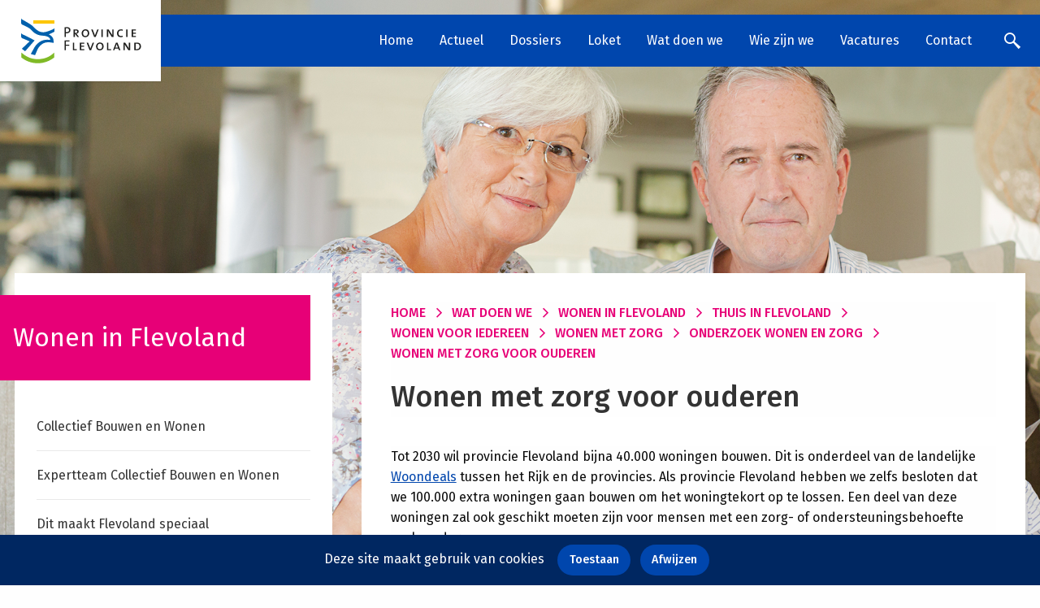

--- FILE ---
content_type: text/html; charset=utf-8
request_url: https://www.flevoland.nl/wat-doen-we/wonen/wooninspiratie/wonen-voor-iedereen/wonen-met-zorg/onderzoek-wonen-en-zorg/wonen-met-zorg-voor-ouderen
body_size: 173747
content:
<!DOCTYPE html>
<html lang="nl">
<head>
    <meta charset="utf-8" />
    <meta name="viewport" content="width=device-width, initial-scale=1.0" />
        <meta   name="description"    content="" />
        <meta   name="keywords"    content="" />
        <meta    property="og:locale"   content="nl-NL" />
        <meta    property="og:title"   content="Wonen met zorg voor ouderen" />
        <meta    property="og:type"   content="website" />
        <meta    property="og:site_name"   content="Provincie Flevoland" />
        <meta    property="og:url"   content="https://www.flevoland.nl/wat-doen-we/wonen/wooninspiratie/wonen-voor-iedereen/wonen-met-zorg/onderzoek-wonen-en-zorg/wonen-met-zorg-voor-ouderen" />
        <meta    property="pageid"   content="16635" />
        <meta    property="overheid:authority"   content="Flevoland" />
        <meta    property="dcterms:identifier"   content="https://www.flevoland.nl/wat-doen-we/wonen/wooninspiratie/wonen-voor-iedereen/wonen-met-zorg/onderzoek-wonen-en-zorg/wonen-met-zorg-voor-ouderen" />
        <meta    property="dcterms:title"   content="Wonen met zorg voor ouderen" />
        <meta    property="dcterms:language"   content="nl-NL" />
        <meta    property="dcterms:date"   content="2023-06-01" />
        <meta    property="dcterms:available"   content="2023-08-24" />
        <meta    property="dcterms:modified"   content="2023-08-24" />
        <meta    property="dcterms:type"   content="ContentPage" />
        <meta    property="dcterms:creator"   content="Flevoland" />
        <meta    property="dcterms:publisher"   content="Flevoland" />
        <meta   name="facebook-domain-verification"    content="8fybsiwfkayeamcf9n1l8alyamlvmu" />
    
    <title>Wonen met zorg voor ouderen - Provincie Flevoland</title>

    <link rel="shortcut icon" type="image/x-icon" href="/assets/images/favicon.ico" />
    <link rel="icon" type="image/x-icon" href="/assets/images/favicon.ico" />

    
    <link href="/kentico/bundles/pageComponents/styles?v=84VeV6JDT9ck846Kvv5CxWlWxb1OKe4JIDSmiYLQ7w41" rel="stylesheet"/>



            <link rel="stylesheet" href="/assets/main.css">



    <script async src="https://siteimproveanalytics.com/js/siteanalyze_6011279.js"></script>
</head>
<body>
    <a href="#mainContent" class="button button--skip" tabindex="0">Naar hoofdinhoud</a>

    <div class="off-canvas-wrapper">
        <div class="off-canvas position-right" id="offCanvas" data-off-canvas>
            <header>
    <div class="grid-container">
        <div class="grid-x">
            <div class="cell small-10 small-offset-1" role="navigation">
                <img src="https://www.flevoland.nl:443/getmedia/dab28b90-4d32-40e7-bb86-6a3a1789fe7d/logo-text?width=350&amp;height=40&amp;ext=.png" alt="Provincie Flevoland"/>
            </div>
            <div class="cell small-1" role="navigation">
                <button class="close-button" aria-label="Close menu" type="button" data-close>
                    <i class="icon-cross"></i>
                </button>
            </div>
        </div>
    </div>
</header>

<ul class="menu vertical drilldown" data-ktc-search-exclude data-drilldown data-back-button="&lt;li class&#x3D;&quot;js-drilldown-back&quot;&gt;&lt;a tabindex&#x3D;&quot;0&quot;&gt;Terug&lt;/a&gt;&lt;/li&gt;">
<li>
    <a href="https://www.flevoland.nl/home">Home</a>
    
</li>
<li>
    <a href="https://www.flevoland.nl/nieuwsoverzicht">Actueel</a>
    
</li>
<li>
    <a href="https://www.flevoland.nl/dossiersoverzicht">Dossiers</a>
    
</li>
<li>
    <a href="https://www.flevoland.nl/loket">Loket</a>
    
        <ul class="menu vertical nested">
            <li><a href="https://www.flevoland.nl/loket">Loket</a></li>
<li>
    <a href="https://www.flevoland.nl/loket/commisie-rechtsbescherming">Commissie rechtsbescherming provincie Flevoland</a>
    
</li>
<li>
    <a href="https://www.flevoland.nl/loket/bodeminformatie">Bodeminformatie</a>
    
        <ul class="menu vertical nested">
            <li><a href="https://www.flevoland.nl/loket/bodeminformatie">Bodeminformatie</a></li>
<li>
    <a href="https://www.flevoland.nl/loket/bodeminformatie/asbest,-bodem-en-milieu">Asbest, bodem en milieu</a>
    
</li>
<li>
    <a href="https://www.flevoland.nl/loket/bodeminformatie/bodematlas-van-flevoland">Bodematlas van Flevoland</a>
    
</li>
<li>
    <a href="https://www.flevoland.nl/loket/bodeminformatie/bodemenergie">Bodemenergie</a>
    
        <ul class="menu vertical nested">
            <li><a href="https://www.flevoland.nl/loket/bodeminformatie/bodemenergie">Bodemenergie</a></li>
<li>
    <a href="https://www.flevoland.nl/loket/bodeminformatie/bodemenergie/eisen-open-bodemenergiesystemen">Eisen open bodemenergiesystemen</a>
    
</li>
<li>
    <a href="https://www.flevoland.nl/loket/bodeminformatie/bodemenergie/goed-rendement-van-open-bodemenergiesystemen">Goed rendement van open bodemenergiesystemen</a>
    
</li>
<li>
    <a href="https://www.flevoland.nl/loket/bodeminformatie/bodemenergie/subsidiemogelijkheden">Subsidiemogelijkheden</a>
    
</li>
<li>
    <a href="https://www.flevoland.nl/loket/bodeminformatie/bodemenergie/waar-kan-en-mag-bodemenergie">Waar kan en mag bodemenergie</a>
    
</li>
<li>
    <a href="https://www.flevoland.nl/loket/bodeminformatie/bodemenergie/werking-en-toepassingen-bodemenergiesystemen">Werking en toepassingen bodemenergiesystemen</a>
    
</li>
<li>
    <a href="https://www.flevoland.nl/loket/bodeminformatie/bodemenergie/links-bodemenergie">Handige links</a>
    
</li>
        </ul>
</li>
<li>
    <a href="https://www.flevoland.nl/loket/bodeminformatie/lijst-spoedlocaties">Lijst spoedlocaties</a>
    
</li>
        </ul>
</li>
<li>
    <a href="https://www.flevoland.nl/loket/cijfers,-kaarten-en-onderzoek">Cijfers, kaarten en onderzoek</a>
    
        <ul class="menu vertical nested">
            <li><a href="https://www.flevoland.nl/loket/cijfers,-kaarten-en-onderzoek">Cijfers, kaarten en onderzoek</a></li>
<li>
    <a href="https://www.flevoland.nl/loket/cijfers,-kaarten-en-onderzoek/feitelijk-flevoland">Feitelijk Flevoland</a>
    
</li>
<li>
    <a href="https://www.flevoland.nl/loket/cijfers,-kaarten-en-onderzoek/kaarten">Kaarten</a>
    
</li>
        </ul>
</li>
<li>
    <a href="https://www.flevoland.nl/loket/feitelijk-flevoland">Feitelijk Flevoland</a>
    
        <ul class="menu vertical nested">
            <li><a href="https://www.flevoland.nl/loket/feitelijk-flevoland">Feitelijk Flevoland</a></li>
<li>
    <a href="https://www.flevoland.nl/loket/feitelijk-flevoland/publicaties">Publicaties</a>
    
</li>
<li>
    <a href="https://www.flevoland.nl/loket/feitelijk-flevoland/publicaties-van-derden">Publicaties van derden</a>
    
</li>
        </ul>
</li>
<li>
    <a href="https://www.flevoland.nl/loket/financien">Financi&#235;n</a>
    
</li>
<li>
    <a href="https://www.flevoland.nl/loket/doorgeven">Iets doorgeven aan de provincie</a>
    
        <ul class="menu vertical nested">
            <li><a href="https://www.flevoland.nl/loket/doorgeven">Iets doorgeven aan de provincie</a></li>
<li>
    <a href="https://www.flevoland.nl/loket/doorgeven/zwakke-plek-informatiesystemen">Zwakke plek informatiesystemen</a>
    
</li>
        </ul>
</li>
<li>
    <a href="https://www.flevoland.nl/loket/inkoop-en-aanbestedingsbeleid">Inkoop- en aanbestedingsbeleid</a>
    
</li>
<li>
    <a href="https://www.flevoland.nl/loket/ondermijning">Ondermijningsproof bedrijventerreinen</a>
    
</li>
<li>
    <a href="https://www.flevoland.nl/loket/openbare-documenten">Openbare documenten</a>
    
        <ul class="menu vertical nested">
            <li><a href="https://www.flevoland.nl/loket/openbare-documenten">Openbare documenten</a></li>
<li>
    <a href="https://www.flevoland.nl/loket/openbare-documenten/overzicht-openbare-documenten">Overzicht openbare documenten</a>
    
        <ul class="menu vertical nested">
            <li><a href="https://www.flevoland.nl/loket/openbare-documenten/overzicht-openbare-documenten">Overzicht openbare documenten</a></li>
<li>
    <a href="https://www.flevoland.nl/loket/openbare-documenten/overzicht-openbare-documenten/wet-en-regelgeving">Wet- en regelgeving</a>
    
</li>
<li>
    <a href="https://www.flevoland.nl/loket/openbare-documenten/overzicht-openbare-documenten/jaarplannen-en-jaarverslagen">Jaarplannen en jaarverslagen</a>
    
</li>
<li>
    <a href="https://www.flevoland.nl/loket/openbare-documenten/overzicht-openbare-documenten/vergaderstukken-gedeputeerde-staten">Agenda&#39;s, besluitenlijsten en vergaderstukken Gedeputeerde Staten</a>
    
</li>
<li>
    <a href="https://www.flevoland.nl/loket/openbare-documenten/overzicht-openbare-documenten/besluitenlijsten-gedeputeerde-staten">Gedeputeerde Staten agenda&#39;s en besluiten </a>
    
        <ul class="menu vertical nested">
            <li><a href="https://www.flevoland.nl/loket/openbare-documenten/overzicht-openbare-documenten/besluitenlijsten-gedeputeerde-staten">Gedeputeerde Staten agenda&#39;s en besluiten </a></li>
<li>
    <a href="https://www.flevoland.nl/loket/openbare-documenten/overzicht-openbare-documenten/besluitenlijsten-gedeputeerde-staten/oude-besluitenlijsten">Besluitenlijsten 2025 en eerder</a>
    
        <ul class="menu vertical nested">
            <li><a href="https://www.flevoland.nl/loket/openbare-documenten/overzicht-openbare-documenten/besluitenlijsten-gedeputeerde-staten/oude-besluitenlijsten">Besluitenlijsten 2025 en eerder</a></li>
<li>
    <a href="https://www.flevoland.nl/loket/openbare-documenten/overzicht-openbare-documenten/besluitenlijsten-gedeputeerde-staten/oude-besluitenlijsten/2023-(1)">Besluitenlijsten 2023</a>
    
</li>
<li>
    <a href="https://www.flevoland.nl/loket/openbare-documenten/overzicht-openbare-documenten/besluitenlijsten-gedeputeerde-staten/oude-besluitenlijsten/besluitenlijsten-2024">Besluitenlijsten 2024</a>
    
</li>
<li>
    <a href="https://www.flevoland.nl/loket/openbare-documenten/overzicht-openbare-documenten/besluitenlijsten-gedeputeerde-staten/oude-besluitenlijsten/besluitenlijsten-2025">Besluitenlijsten 2025</a>
    
</li>
        </ul>
</li>
        </ul>
</li>
<li>
    <a href="https://www.flevoland.nl/loket/openbare-documenten/overzicht-openbare-documenten/verleende-vergunningen-en-ontheffingen">Verleende vergunningen en ontheffingen</a>
    
        <ul class="menu vertical nested">
            <li><a href="https://www.flevoland.nl/loket/openbare-documenten/overzicht-openbare-documenten/verleende-vergunningen-en-ontheffingen">Verleende vergunningen en ontheffingen</a></li>
<li>
    <a href="https://www.flevoland.nl/loket/openbare-documenten/overzicht-openbare-documenten/verleende-vergunningen-en-ontheffingen/verleende-vergunningen-2026">Verleende vergunningen 2026</a>
    
</li>
<li>
    <a href="https://www.flevoland.nl/loket/openbare-documenten/overzicht-openbare-documenten/verleende-vergunningen-en-ontheffingen/verleende-vergunningen-2025">Verleende vergunningen 2025</a>
    
</li>
<li>
    <a href="https://www.flevoland.nl/loket/openbare-documenten/overzicht-openbare-documenten/verleende-vergunningen-en-ontheffingen/verleende-vergunningen-2024">Verleende vergunningen 2024</a>
    
</li>
<li>
    <a href="https://www.flevoland.nl/loket/openbare-documenten/overzicht-openbare-documenten/verleende-vergunningen-en-ontheffingen/verleende-vergunningen-2023">Verleende vergunningen 2023</a>
    
</li>
<li>
    <a href="https://www.flevoland.nl/loket/openbare-documenten/overzicht-openbare-documenten/verleende-vergunningen-en-ontheffingen/verleende-vergunningen-2022">Verleende vergunningen 2022</a>
    
</li>
<li>
    <a href="https://www.flevoland.nl/loket/openbare-documenten/overzicht-openbare-documenten/verleende-vergunningen-en-ontheffingen/verleende-vergunningen-2021">Verleende vergunningen 2021</a>
    
</li>
<li>
    <a href="https://www.flevoland.nl/loket/openbare-documenten/overzicht-openbare-documenten/verleende-vergunningen-en-ontheffingen/verleende-vergunningen-2020">Verleende vergunningen 2020</a>
    
</li>
<li>
    <a href="https://www.flevoland.nl/loket/openbare-documenten/overzicht-openbare-documenten/verleende-vergunningen-en-ontheffingen/verleende-vergunningen-2019">Verleende vergunningen 2019</a>
    
</li>
<li>
    <a href="https://www.flevoland.nl/loket/openbare-documenten/overzicht-openbare-documenten/verleende-vergunningen-en-ontheffingen/verleende-vergunningen-2018">Verleende vergunningen 2018</a>
    
</li>
<li>
    <a href="https://www.flevoland.nl/loket/openbare-documenten/overzicht-openbare-documenten/verleende-vergunningen-en-ontheffingen/verleende-vergunningen-2017">Verleende vergunningen 2017</a>
    
</li>
<li>
    <a href="https://www.flevoland.nl/loket/openbare-documenten/overzicht-openbare-documenten/verleende-vergunningen-en-ontheffingen/verleende-vergunningen-2016">Verleende vergunningen 2016</a>
    
</li>
<li>
    <a href="https://www.flevoland.nl/loket/openbare-documenten/overzicht-openbare-documenten/verleende-vergunningen-en-ontheffingen/verleende-vergunningen-tot-en-met-2015">Verleende vergunningen 2015 en eerder</a>
    
</li>
        </ul>
</li>
<li>
    <a href="https://www.flevoland.nl/loket/openbare-documenten/overzicht-openbare-documenten/provinciale-bladen">Provinciale Bladen</a>
    
</li>
<li>
    <a href="https://www.flevoland.nl/loket/openbare-documenten/overzicht-openbare-documenten/woo-verzoek-informatie-over-de-natuurdoelanalyses">Woo-verzoek informatie over de natuurdoelanalyses (NDA&#39;s)</a>
    
</li>
<li>
    <a href="https://www.flevoland.nl/loket/openbare-documenten/overzicht-openbare-documenten/woo-verzoek-netwerkschade-te-luttelgeest,-oosterri">Woo-verzoek netwerkschade te Luttelgeest, Oosterringweg 2</a>
    
</li>
<li>
    <a href="https://www.flevoland.nl/loket/openbare-documenten/overzicht-openbare-documenten/woo-verzoek-overheidsbeleggingsfondsen">Woo-verzoek overheidsbeleggingsfondsen</a>
    
</li>
<li>
    <a href="https://www.flevoland.nl/loket/openbare-documenten/overzicht-openbare-documenten/woo-verzoek-stiltegebied-roggebotzand">Woo-verzoek stiltegebied Roggebotzand</a>
    
</li>
<li>
    <a href="https://www.flevoland.nl/loket/openbare-documenten/overzicht-openbare-documenten/woo-verzoek-windpark-hanze">Woo-verzoek Windpark Hanze</a>
    
</li>
<li>
    <a href="https://www.flevoland.nl/loket/openbare-documenten/overzicht-openbare-documenten/woo-verzoek-schade-door-wolven-in-flevoland-vanaf">Woo-verzoek schade door wolven in Flevoland vanaf 1 januari 2021</a>
    
</li>
<li>
    <a href="https://www.flevoland.nl/loket/openbare-documenten/overzicht-openbare-documenten/woo-verzoek-inzake-openbaarmaking-informatie-met-b">Woo-verzoek inzake openbaarmaking informatie met betrekking tot overheidsbeleggingsfondsen</a>
    
</li>
<li>
    <a href="https://www.flevoland.nl/loket/openbare-documenten/overzicht-openbare-documenten/woo-verzoek-busmaterieel-stichting-stadsbuurtbus-k">Woo-verzoek correspondentie busmaterieel lijnbus 510 Kampen</a>
    
</li>
<li>
    <a href="https://www.flevoland.nl/loket/openbare-documenten/overzicht-openbare-documenten/woo-verzoek-inzake-asfaltcentrale-aan-de-asfaltstr">Woo-verzoek inzake asfaltcentrale aan de Asfaltstraat 13 te Lelystad</a>
    
</li>
<li>
    <a href="https://www.flevoland.nl/loket/openbare-documenten/overzicht-openbare-documenten/woo-verzoek-correspondentie-verkeersveiligheid">Woo-verzoek correspondentie over verkeersveiligheid en verkeersoverlast Schokkerringweg (N352) Nagele</a>
    
</li>
<li>
    <a href="https://www.flevoland.nl/loket/openbare-documenten/overzicht-openbare-documenten/woo-verzoek-inzake-documentatie-vergaderstukken-fr">Woo-verzoek inzake documentatie vergaderstukken FromFarmers, Agrifirm, Koninklijke De Heus, Vion</a>
    
</li>
<li>
    <a href="https://www.flevoland.nl/loket/openbare-documenten/overzicht-openbare-documenten/woo-verzoek-inzake-openbaarmaking-van-informatie-m">Woo-verzoek inzake openbaarmaking van informatie met betrekking tot PAS-melding Varkenshouderij te Rutten</a>
    
</li>
<li>
    <a href="https://www.flevoland.nl/loket/openbare-documenten/overzicht-openbare-documenten/woo-verzoek-inzake-documentatie-m-b-t-nrd-trace-te">Woo-verzoek inzake documentatie m.b.t. NRD Trac&#233; te Ens, Lelystad en Diemen</a>
    
</li>
<li>
    <a href="https://www.flevoland.nl/loket/openbare-documenten/overzicht-openbare-documenten/woo-verzoek-inzake-netl-b-v-,-wildeburg-b-v-en-cam">Woo-verzoek inzake Netl B.V., Wildeburg B.V. en Camping Kallumaan V.O.F.</a>
    
</li>
<li>
    <a href="https://www.flevoland.nl/loket/openbare-documenten/overzicht-openbare-documenten/woo-verzoek-ipo-lupus-en-de-wolf-in-provincie-flev">Woo-verzoek IPO Lupus en de Wolf in provincie Flevoland</a>
    
</li>
<li>
    <a href="https://www.flevoland.nl/loket/openbare-documenten/overzicht-openbare-documenten/woo-verzoek-bibob-onderzoek">Woo verzoek – Bibob onderzoek</a>
    
</li>
<li>
    <a href="https://www.flevoland.nl/loket/openbare-documenten/overzicht-openbare-documenten/woo-verzoek-openbaarmaking-van-informatie-m-b-t-de">Woo verzoek - controleverslagen Zeeasterweg 40c</a>
    
</li>
<li>
    <a href="https://www.flevoland.nl/loket/openbare-documenten/overzicht-openbare-documenten/woo-verzoek-de-cantine">Woo verzoek – de toekomst van restaurant De Cantine</a>
    
</li>
<li>
    <a href="https://www.flevoland.nl/loket/openbare-documenten/overzicht-openbare-documenten/woo-verzoek-%e2%80%93-dna-rapporten,-onderzoeksrapporten-e">Woo verzoek – DNA-rapporten, onderzoeksrapporten en autopsierapporten voor wolven in provincie Flevoland</a>
    
</li>
<li>
    <a href="https://www.flevoland.nl/loket/openbare-documenten/overzicht-openbare-documenten/woo-verzoek-%e2%80%93-rekenmodule-ndff">Woo verzoek – Rekenmodule NDFF</a>
    
</li>
<li>
    <a href="https://www.flevoland.nl/loket/openbare-documenten/overzicht-openbare-documenten/woo-verzoek-voortgangsrapportages-nieuw-natuur">Woo verzoek - Voortgangsrapportages Nieuwe Natuur</a>
    
</li>
<li>
    <a href="https://www.flevoland.nl/loket/openbare-documenten/overzicht-openbare-documenten/woo-verzoek-vergunningen-voor-dampverwerkingseenhe">Woo-verzoek - Vergunningen voor Dampverwerkingseenheid t.b.v. de scheepvaart</a>
    
</li>
<li>
    <a href="https://www.flevoland.nl/loket/openbare-documenten/overzicht-openbare-documenten/woo-verzoek-inzake-documenten-ter-voorbereiding-we">Woo-verzoek inzake documenten ter voorbereiding werkzaamheden N307</a>
    
</li>
<li>
    <a href="https://www.flevoland.nl/loket/openbare-documenten/overzicht-openbare-documenten/woo-verzoek-inzake-het-rapport-(evaluatieonderzoek">Woo-verzoek inzake het rapport (evaluatieonderzoek) Horizon</a>
    
</li>
<li>
    <a href="https://www.flevoland.nl/loket/openbare-documenten/overzicht-openbare-documenten/woo-verzoek-m-b-t-bureau-mulder-natuurlijk">Woo-verzoek m.b.t Bureau Mulder Natuurlijk </a>
    
</li>
<li>
    <a href="https://www.flevoland.nl/loket/openbare-documenten/overzicht-openbare-documenten/woo-verzoek-positieve-weigering-hunkemoller">Woo-verzoek positieve weigering Hunkem&#246;ller</a>
    
</li>
<li>
    <a href="https://www.flevoland.nl/loket/openbare-documenten/overzicht-openbare-documenten/woo-verzoek-vergaderstukken-fromfarmers-agrifirm-k">Woo-verzoek Vergaderstukken FromFarmers Agrifirm Koninklijke De Heus Vion</a>
    
</li>
        </ul>
</li>
<li>
    <a href="https://www.flevoland.nl/loket/openbare-documenten/woo-verzoeken-actueel">Woo-verzoeken actueel</a>
    
        <ul class="menu vertical nested">
            <li><a href="https://www.flevoland.nl/loket/openbare-documenten/woo-verzoeken-actueel">Woo-verzoeken actueel</a></li>
<li>
    <a href="https://www.flevoland.nl/loket/openbare-documenten/woo-verzoeken-actueel/or-verslagen,-arbo-jaarverslagen,-ziekte-uitkering">OR-verslagen, Arbo jaarverslagen, ziekte-uitkeringen, vertrouwenspersoonmeldingen en ontslagzaken over de periode van 2022 - 2024</a>
    
</li>
<li>
    <a href="https://www.flevoland.nl/loket/openbare-documenten/woo-verzoeken-actueel/concessie-busvervoer-almere-2018-2027-(1)">Concessie Busvervoer Almere 2018-2027</a>
    
</li>
<li>
    <a href="https://www.flevoland.nl/loket/openbare-documenten/woo-verzoeken-actueel/datacenter-evoswitch-sallandsekant-te-almere-(deel">Datacenter Evoswitch Sallandsekant te Almere (Deelbesluit 1)</a>
    
</li>
<li>
    <a href="https://www.flevoland.nl/loket/openbare-documenten/woo-verzoeken-actueel/de-levensduur-exploitatieduur-bestaande-windturbin">Levensduur/exploitatieduur bestaande windturbines te Zeewolde</a>
    
</li>
<li>
    <a href="https://www.flevoland.nl/loket/openbare-documenten/woo-verzoeken-actueel/woo-verzoek-inzake-de-bestrijding-van-de-aziatisch">Bestrijding van de Aziatische hoornaar in provincie Flevoland</a>
    
</li>
<li>
    <a href="https://www.flevoland.nl/loket/openbare-documenten/woo-verzoeken-actueel/woo-verzoek-m-b-t-wnb-vergunning-en-naleving-eeuwe">Wnb-vergunning en naleving Eeuwenweg 69-137 te Almere</a>
    
</li>
<li>
    <a href="https://www.flevoland.nl/loket/openbare-documenten/woo-verzoeken-actueel/woo-asfaltcentrale-deelbesluit-2">Asfaltcentrale interne communicatie en/of informatieavonden voor de bewoners (deelbesluit 2)</a>
    
</li>
<li>
    <a href="https://www.flevoland.nl/loket/openbare-documenten/woo-verzoeken-actueel/woo-verzoek-de-verwerking-van-brandblussers-bij-e">Verwerking van brandblussers bij E.L.S. (deelbesluit 1)</a>
    
</li>
<li>
    <a href="https://www.flevoland.nl/loket/openbare-documenten/woo-verzoeken-actueel/woo-verzoek-over-de-nieuwste-versie-van-het-vermij">Beslissing op bezwaar Woo-verzoek over de nieuwste versie van het vermijdings- en reductieprogramma (VRP) van de asfaltcentrale te Lelystad</a>
    
</li>
<li>
    <a href="https://www.flevoland.nl/loket/openbare-documenten/woo-verzoeken-actueel/woo-verzoek-asfaltcentrale-interne-communicatie-en">Asfaltcentrale interne communicatie en/of informatieavonden voor de bewoners (deelbesluit 1)</a>
    
</li>
<li>
    <a href="https://www.flevoland.nl/loket/openbare-documenten/woo-verzoeken-actueel/woo-verzoek-m-b-t-schade-door-predatoren-in-de-pro">Schade door predatoren in de provincie Flevoland</a>
    
</li>
<li>
    <a href="https://www.flevoland.nl/loket/openbare-documenten/woo-verzoeken-actueel/woo-verzoek-het-voorval-bij-e-l-s-aan-de-staalstra">Voorval bij E.L.S. aan de Staalstraat op 21 mei</a>
    
</li>
<li>
    <a href="https://www.flevoland.nl/loket/openbare-documenten/woo-verzoeken-actueel/woo-verzoek-tijdelijke-snelheidsverlaging-spijkweg">Tijdelijke snelheidsverlaging Spijkweg/Enkweg/Bremerbergdijk</a>
    
</li>
<li>
    <a href="https://www.flevoland.nl/loket/openbare-documenten/woo-verzoeken-actueel/woo-verzoek-ipo-wolvenwerkgroep-en-provincie-flevo">IPO Wolvenwerkgroep en provincie Flevoland</a>
    
</li>
<li>
    <a href="https://www.flevoland.nl/loket/openbare-documenten/woo-verzoeken-actueel/woo-verzoek-de-vos-(vulpes-vulpes)-in-de-provincie">De vos (Vulpes vulpes) in de provincie Flevoland</a>
    
</li>
<li>
    <a href="https://www.flevoland.nl/loket/openbare-documenten/woo-verzoeken-actueel/woo-verzoek-wetenschappelijk-onderzoek-naar-het-be">Wetenschappelijk onderzoek naar het beheer van de grote grazers op de Oostvaardersplassen</a>
    
</li>
<li>
    <a href="https://www.flevoland.nl/loket/openbare-documenten/woo-verzoeken-actueel/woo-verzoek-defensieterreinen">Defensieterreinen </a>
    
</li>
<li>
    <a href="https://www.flevoland.nl/loket/openbare-documenten/woo-verzoeken-actueel/woo-verzoek-brandblusverwerking-bij-e-l-s-vanaf-11">Brandblusverwerking bij E.L.S. vanaf 11 december 2024</a>
    
</li>
<li>
    <a href="https://www.flevoland.nl/loket/openbare-documenten/woo-verzoeken-actueel/woo-verzoek-informatie-betreffende-woonwijk-buiten">Informatie betreffende woonwijk Buitenhof</a>
    
</li>
<li>
    <a href="https://www.flevoland.nl/loket/openbare-documenten/woo-verzoeken-actueel/woo-verzoek-de-asfaltcentrale-aan-de-mortelstraat">Asfaltcentrale aan de Mortelstraat 4 te Lelystad</a>
    
</li>
<li>
    <a href="https://www.flevoland.nl/loket/openbare-documenten/woo-verzoeken-actueel/beslissing-op-bezwaar-afschotgegevens-edelherten-e">Beslissing op bezwaar afschotgegevens edelherten eerste kwartaal 2019</a>
    
</li>
<li>
    <a href="https://www.flevoland.nl/loket/openbare-documenten/woo-verzoeken-actueel/woo-verzoek-over-de-grutto-(limosa-limosa)-in-prov">De Grutto (Limosa limosa) in provincie Flevoland</a>
    
</li>
<li>
    <a href="https://www.flevoland.nl/loket/openbare-documenten/woo-verzoeken-actueel/woo-verzoek-over-de-luchthaven-lelystad">Luchthaven Lelystad</a>
    
</li>
<li>
    <a href="https://www.flevoland.nl/loket/openbare-documenten/woo-verzoeken-actueel/beslissing-op-bezwaar-onderhoud-en-andere-werkzaam">Beslissing op bezwaar - Onderhoud en andere werkzaamheden aan de provinciale weg te Lelystad</a>
    
</li>
<li>
    <a href="https://www.flevoland.nl/loket/openbare-documenten/woo-verzoeken-actueel/woo-verzoek-de-schriftelijke-vragen-van-fvd-flevol">Schriftelijke vragen van FVD Flevoland over het taxatieproces van BIJ12</a>
    
</li>
<li>
    <a href="https://www.flevoland.nl/loket/openbare-documenten/woo-verzoeken-actueel/woo-verzoek-interne-en-externe-communicatie-aangaa">Interne en externe communicatie aangaande wegen</a>
    
</li>
<li>
    <a href="https://www.flevoland.nl/loket/openbare-documenten/woo-verzoeken-actueel/woo-verzoek-onderhoud-en-andere-werkzaamheden-aan">Onderhoud en andere werkzaamheden aan de provinciale weg te Lelystad</a>
    
</li>
<li>
    <a href="https://www.flevoland.nl/loket/openbare-documenten/woo-verzoeken-actueel/woo-verzoek-aanwezigheid-van-prioritaire,-specifie">Aanwezigheid van prioritaire, specifieke en zeer zorgwekkende stoffen over de periode 2018 tot heden</a>
    
</li>
<li>
    <a href="https://www.flevoland.nl/loket/openbare-documenten/woo-verzoeken-actueel/woo-verzoek-inzake-alle-gepresenteerde-communicati">Alle gepresenteerde communicatie van 14 november 2024 m.b.t. de maatregelen aan de Biddingringweg</a>
    
</li>
<li>
    <a href="https://www.flevoland.nl/loket/openbare-documenten/woo-verzoeken-actueel/woo-verzoek-m-b-t-alle-ambtshalve-wijzigingen-van">Alle ambtshalve wijzigingen van de omgevingsvergunning milieu voor bedrijven in de metaalrecycling vanaf 2018 tot heden</a>
    
</li>
<li>
    <a href="https://www.flevoland.nl/loket/openbare-documenten/woo-verzoeken-actueel/woo-verzoek-m-b-t-wetenschappelijke-review-beleids">Wetenschappelijke review beleidskader Oostvaardersplassen</a>
    
</li>
<li>
    <a href="https://www.flevoland.nl/loket/openbare-documenten/woo-verzoeken-actueel/woo-verzoek-over-natuurmonumenten-invoeren-van-bet">Natuurmonumenten invoeren van betaald parkeren bij het Waterloopbos </a>
    
</li>
        </ul>
</li>
<li>
    <a href="https://www.flevoland.nl/loket/openbare-documenten/woo-verzoeken-archief">Woo-verzoeken archief</a>
    
        <ul class="menu vertical nested">
            <li><a href="https://www.flevoland.nl/loket/openbare-documenten/woo-verzoeken-archief">Woo-verzoeken archief</a></li>
<li>
    <a href="https://www.flevoland.nl/loket/openbare-documenten/woo-verzoeken-archief/woo-verzoek-m-b-t-beschikking-op-bezwaar-faunabehe">Woo-verzoek m.b.t. beschikking op bezwaar faunabeheerplan 2024 - 2028</a>
    
</li>
<li>
    <a href="https://www.flevoland.nl/loket/openbare-documenten/woo-verzoeken-archief/woo-verzoek-m-b-t-de-contacten-met-het-ministerie">Woo-verzoek m.b.t. de contacten met het Ministerie/Minister van Asiel en Migratie</a>
    
</li>
<li>
    <a href="https://www.flevoland.nl/loket/openbare-documenten/woo-verzoeken-archief/woo-verzoek-m-b-t-emissies-geur-en-ammoniak">Woo-verzoek m.b.t. emissies geur en ammoniak</a>
    
</li>
<li>
    <a href="https://www.flevoland.nl/loket/openbare-documenten/woo-verzoeken-archief/beslissing-op-bezwaar-inzake-conceptadvies-landsad">Beslissing op bezwaar inzake conceptadvies landsadvocaat inzake emissies pesticiden</a>
    
</li>
<li>
    <a href="https://www.flevoland.nl/loket/openbare-documenten/woo-verzoeken-archief/besluit-wob-verzoek-faunabeheer-flevoland,-opricht">Besluit Wob verzoek - Faunabeheer Flevoland, oprichten van meerdere WBE&#39;s en Stichting FSFS</a>
    
</li>
<li>
    <a href="https://www.flevoland.nl/loket/openbare-documenten/woo-verzoeken-archief/besluit-woo-verzoek-inzake-beleidsstukken-en-wetge">Besluit Woo verzoek - inzake beleidsstukken en wetgeving m.b.t. de inzet van verkeersregelaars op provinciale wegen/kruisingen</a>
    
</li>
<li>
    <a href="https://www.flevoland.nl/loket/openbare-documenten/woo-verzoeken-archief/herzien-besluit-m-b-t-de-afvalverwerkingslocatie-a">Herzien besluit m.b.t. de afvalverwerkingslocatie Afvalzorg Zeeasterweg te Lelystad</a>
    
</li>
<li>
    <a href="https://www.flevoland.nl/loket/openbare-documenten/woo-verzoeken-archief/openbaar-declaratieregister-2020">Openbaar declaratieregister 2020</a>
    
</li>
<li>
    <a href="https://www.flevoland.nl/loket/openbare-documenten/woo-verzoeken-archief/openbaar-declaratieregister-2021">Openbaar declaratieregister 2021</a>
    
</li>
<li>
    <a href="https://www.flevoland.nl/loket/openbare-documenten/woo-verzoeken-archief/openbaar-declaratieregister-2022">Openbaar declaratieregister 2022</a>
    
</li>
<li>
    <a href="https://www.flevoland.nl/loket/openbare-documenten/woo-verzoeken-archief/openbaar-declaratieregister-4e-kwartaal-2019-(1)">Openbaar declaratieregister 4e kwartaal 2019</a>
    
</li>
<li>
    <a href="https://www.flevoland.nl/loket/openbare-documenten/woo-verzoeken-archief/wob-besluit-inzake-financiele-vergoedingen-betalin">Wob besluit - inzake financi&#235;le vergoedingen betalingen voor geleverde diensten van LTO-projecten</a>
    
</li>
<li>
    <a href="https://www.flevoland.nl/loket/openbare-documenten/woo-verzoeken-archief/wob-besluit-inzake-programma-lelystad-airport">Wob besluit - inzake Programma Lelystad Airport</a>
    
</li>
<li>
    <a href="https://www.flevoland.nl/loket/openbare-documenten/woo-verzoeken-archief/wob-besluit-documentatie-oprichting-van-4-nieuwe-w">Wob besluit documentatie oprichting van 4 nieuwe WBE&#39;s  </a>
    
</li>
<li>
    <a href="https://www.flevoland.nl/loket/openbare-documenten/woo-verzoeken-archief/wob-besluit-inzake-communicatie-documenten-inzake">Wob besluit inzake Communicatie/ documenten inzake vervuilde grond klasse B / industrie Marker Wadden</a>
    
</li>
<li>
    <a href="https://www.flevoland.nl/loket/openbare-documenten/woo-verzoeken-archief/wob-besluit-inzake-vergunning-omtrent-het-bedrijf">Wob besluit inzake vergunning omtrent het bedrijf Van Peperzeel</a>
    
</li>
<li>
    <a href="https://www.flevoland.nl/loket/openbare-documenten/woo-verzoeken-archief/wob-besluit-ontwikkelingsmaatschappij-horizon-omro">Wob besluit Ontwikkelingsmaatschappij Horizon/Omroep Flevoland</a>
    
</li>
<li>
    <a href="https://www.flevoland.nl/loket/openbare-documenten/woo-verzoeken-archief/wob-verzoek-inzake-datacenters-in-flevoland-(1)">Wob verzoek inzake Datacenters in Flevoland</a>
    
</li>
<li>
    <a href="https://www.flevoland.nl/loket/openbare-documenten/woo-verzoeken-archief/wob-besluit-statenvergadering-2-juni-(2)">Wob-besluit - Statenvergadering 2 juni</a>
    
</li>
<li>
    <a href="https://www.flevoland.nl/loket/openbare-documenten/woo-verzoeken-archief/wob-besluit-inzake-datacenter-zeewolde">Wob-besluit inzake Datacenter Zeewolde</a>
    
</li>
<li>
    <a href="https://www.flevoland.nl/loket/openbare-documenten/woo-verzoeken-archief/wob-besluit-inzake-kosten-werkzaamheden-elburgerbr">Wob-besluit inzake Kosten werkzaamheden Elburgerbrug</a>
    
</li>
<li>
    <a href="https://www.flevoland.nl/loket/openbare-documenten/woo-verzoeken-archief/wob-verzoek-inzake-de-rapportage-controlebevinding">Wob-verzoek inzake de rapportage controlebevindingen 2020 van accountant EYA</a>
    
</li>
<li>
    <a href="https://www.flevoland.nl/loket/openbare-documenten/woo-verzoeken-archief/woo-besluit-inzake-informatie-m-b-t-gebiedsprocess">Woo besluit inzake informatie m.b.t. gebiedsprocessen stikstof</a>
    
</li>
<li>
    <a href="https://www.flevoland.nl/loket/openbare-documenten/woo-verzoeken-archief/woo-besluit-inzake-informatie-met-betrekking-tot-s">Woo besluit inzake informatie met betrekking tot Stikstofkaarten</a>
    
</li>
<li>
    <a href="https://www.flevoland.nl/loket/openbare-documenten/woo-verzoeken-archief/wob-besluit-inzake-overzicht-inkomsten-opcenten-en">Woo besluit inzake Overzicht inkomsten opcenten en uitgaven infrastructuur 2019-2022</a>
    
</li>
<li>
    <a href="https://www.flevoland.nl/loket/openbare-documenten/woo-verzoeken-archief/woo-verzoek-taakstelling-huisvesting-statushoude">Woo verzoek – taakstelling huisvesting statushouders</a>
    
</li>
<li>
    <a href="https://www.flevoland.nl/loket/openbare-documenten/woo-verzoeken-archief/woo-verzoek-aanmeldcentrum-asielcentrum-in-bant">Woo verzoek Aanmeldcentrum asielcentrum in Bant</a>
    
</li>
<li>
    <a href="https://www.flevoland.nl/loket/openbare-documenten/woo-verzoeken-archief/woo-verzoek-asfaltcentrale">Woo verzoek Asfaltcentrale</a>
    
</li>
<li>
    <a href="https://www.flevoland.nl/loket/openbare-documenten/woo-verzoeken-archief/woo-verzoek-maritieme-servicehaven-noordelijk-flev">Woo verzoek Maritieme Servicehaven Noordelijk Flevoland (op Urk)</a>
    
</li>
<li>
    <a href="https://www.flevoland.nl/loket/openbare-documenten/woo-verzoeken-archief/woo-verzoek-zwerfafval-kosten-onderzoek-tauw">Woo verzoek Zwerfafval kosten onderzoek TAUW</a>
    
</li>
<li>
    <a href="https://www.flevoland.nl/loket/openbare-documenten/woo-verzoeken-archief/woo-besluit-inzake-informatie-m-b-t-varkenshouderi">Woo-besluit inzake informatie m.b.t. Varkenshouderij aan de Gemaalweg 15 te Rutten</a>
    
</li>
<li>
    <a href="https://www.flevoland.nl/loket/openbare-documenten/woo-verzoeken-archief/woo-besluit-inzake-programma-verantwoordingen">Woo-besluit inzake programma verantwoordingen Nieuwe Natuur</a>
    
</li>
<li>
    <a href="https://www.flevoland.nl/loket/openbare-documenten/woo-verzoeken-archief/woo-besluit-ontheffing-almere-van-zorgplicht-voor">Woo-besluit ontheffing Almere van zorgplicht voor de inzameling en het transport van afvalwater Oosterwold</a>
    
</li>
<li>
    <a href="https://www.flevoland.nl/loket/openbare-documenten/woo-verzoeken-archief/woo-besluit-opheffing-geheimhouding">Woo-besluit opheffing geheimhouding </a>
    
</li>
<li>
    <a href="https://www.flevoland.nl/loket/openbare-documenten/woo-verzoeken-archief/woo-verzoek-aankoop-stikstofruimte">Woo-verzoek aankoop stikstofruimte</a>
    
</li>
<li>
    <a href="https://www.flevoland.nl/loket/openbare-documenten/woo-verzoeken-archief/woo-verzoek-aanmeldcentrum-bant">WOO-verzoek Aanmeldcentrum Bant</a>
    
</li>
<li>
    <a href="https://www.flevoland.nl/loket/openbare-documenten/woo-verzoeken-archief/woo-verzoek-aanvraag-revisievergunning-e-l-s-2007">Woo-verzoek aanvraag revisievergunning E.L.S. 2007</a>
    
</li>
<li>
    <a href="https://www.flevoland.nl/loket/openbare-documenten/woo-verzoeken-archief/woo-verzoek-advies-landsadvocaat-inzake-emissies-p">Woo-verzoek advies landsadvocaat inzake emissies pesticiden</a>
    
</li>
<li>
    <a href="https://www.flevoland.nl/loket/openbare-documenten/woo-verzoeken-archief/woo-verzoek-asfaltcentrale-lelystad,-metingen-in-a">Woo-verzoek asfaltcentrale Lelystad, metingen in april 2024</a>
    
</li>
<li>
    <a href="https://www.flevoland.nl/loket/openbare-documenten/woo-verzoeken-archief/woo-verzoek-batterijproject-windpark-zeewolde-bv">Woo-verzoek Batterijproject Windpark Zeewolde BV</a>
    
</li>
<li>
    <a href="https://www.flevoland.nl/loket/openbare-documenten/woo-verzoeken-archief/woo-verzoek-datacenter-zeewolde-meta">Woo-verzoek datacenter Zeewolde Meta</a>
    
</li>
<li>
    <a href="https://www.flevoland.nl/loket/openbare-documenten/woo-verzoeken-archief/woo-verzoek-%e2%80%93-geheim-verklaarde-stukken-stikstof">Woo-verzoek geheim verklaarde stukken stikstof</a>
    
</li>
<li>
    <a href="https://www.flevoland.nl/loket/openbare-documenten/woo-verzoeken-archief/woo-verzoek-geheimgehouden-adviezen-door-het-colle">Woo-verzoek geheimgehouden adviezen door het college</a>
    
</li>
<li>
    <a href="https://www.flevoland.nl/loket/openbare-documenten/woo-verzoeken-archief/woo-verzoek-goudjakhals-in-provincie-flevoland-van">Woo-verzoek Goudjakhals in provincie Flevoland vanaf januari 2015 tot heden</a>
    
</li>
<li>
    <a href="https://www.flevoland.nl/loket/openbare-documenten/woo-verzoeken-archief/woo-verzoek-klachten-via-bij12">Woo-verzoek klachten via BIJ12</a>
    
</li>
<li>
    <a href="https://www.flevoland.nl/loket/openbare-documenten/woo-verzoeken-archief/woo-verzoek-m-b-t-de-brandblusverwerking-bij-e-l-s">Woo-verzoek m.b.t. de brandblusverwerking bij E.L.S.</a>
    
</li>
<li>
    <a href="https://www.flevoland.nl/loket/openbare-documenten/woo-verzoeken-archief/woo-verzoek-m-b-t-de-gegevens-van-de-pas-melders">Woo-verzoek m.b.t. de gegevens van de PAS-melders</a>
    
</li>
<li>
    <a href="https://www.flevoland.nl/loket/openbare-documenten/woo-verzoeken-archief/woo-verzoek-m-b-t-vermijdings-en-reductieprogramma">Woo-verzoek m.b.t. vermijdings- en reductieprogramma van E.L.S.</a>
    
</li>
<li>
    <a href="https://www.flevoland.nl/loket/openbare-documenten/woo-verzoeken-archief/woo-verzoek-met-betrekking-tot-de-afschotgegevens">Woo-verzoek met betrekking tot de afschotgegevens van edelherten</a>
    
</li>
<li>
    <a href="https://www.flevoland.nl/loket/openbare-documenten/woo-verzoeken-archief/woo-verzoek-met-betrekking-tot-de-afvalverwerkings">Woo-verzoek met betrekking tot de afvalverwerkingslocatie Afvalzorg Zeeasterweg 42 Lelystad</a>
    
</li>
<li>
    <a href="https://www.flevoland.nl/loket/openbare-documenten/woo-verzoeken-archief/woo-verzoek-mbt-rapportage-geluids-en-externe-veil">Woo-verzoek met betrekking tot de rapportage van geluids- en externe veiligheidscontouren van NLR</a>
    
</li>
<li>
    <a href="https://www.flevoland.nl/loket/openbare-documenten/woo-verzoeken-archief/woo-verzoek-m-b-t-pfas-oostervaart">Woo-verzoek met betrekking tot PFAS-Oostervaart</a>
    
</li>
<li>
    <a href="https://www.flevoland.nl/loket/openbare-documenten/woo-verzoeken-archief/woo-verzoek-met-betrekking-tot-rapportage-kostenon">Woo-verzoek met betrekking tot rapportage kostenonderzoek zwerfafval</a>
    
</li>
<li>
    <a href="https://www.flevoland.nl/loket/openbare-documenten/woo-verzoeken-archief/woo-verzoek-ondersteuning-voor-optimalisatie-mobil">Woo-verzoek ondersteuning voor optimalisatie mobiliteit OV en Translink data</a>
    
</li>
<li>
    <a href="https://www.flevoland.nl/loket/openbare-documenten/woo-verzoeken-archief/woo-verzoek-ontheffingen-voor-het-opsporen,-vangen">Woo-verzoek ontheffingen voor het opsporen, vangen, zenderen en uitzetten/herintroduceren van wolven, lynxen en goudjakhalzen in Nederland</a>
    
</li>
<li>
    <a href="https://www.flevoland.nl/loket/openbare-documenten/woo-verzoeken-archief/woo-verzoek-rapportage-natura-2000-gebieden">Woo-verzoek rapportage natura-2000 gebieden</a>
    
</li>
<li>
    <a href="https://www.flevoland.nl/loket/openbare-documenten/woo-verzoeken-archief/woo-verzoek-stikstof,-ammoniak,-nh3,-nox,-depostie">Woo-verzoek Stikstof, Ammoniak, NH3, NOx, depositie</a>
    
</li>
<li>
    <a href="https://www.flevoland.nl/loket/openbare-documenten/woo-verzoeken-archief/woo-verzoek-tankstation-locaties-op-provinciegrond">Woo-verzoek Tankstation locaties op provinciegrond</a>
    
</li>
<li>
    <a href="https://www.flevoland.nl/loket/openbare-documenten/woo-verzoeken-archief/woo-verzoek-verwerking-van-gevaarlijke-afvalstoffe">Woo-verzoek verwerking van gevaarlijke afvalstoffen door E.L.S.</a>
    
</li>
        </ul>
</li>
<li>
    <a href="https://www.flevoland.nl/loket/openbare-documenten/woo-verzoeken-archief-2">Woo-verzoeken archief vanaf 2020</a>
    
</li>
        </ul>
</li>
<li>
    <a href="https://www.flevoland.nl/loket/ter-inzage">Ter inzage</a>
    
        <ul class="menu vertical nested">
            <li><a href="https://www.flevoland.nl/loket/ter-inzage">Ter inzage</a></li>
<li>
    <a href="https://www.flevoland.nl/loket/ter-inzage/wijziging-opdracht-wet-natuurbescherming-voor-het">Wijziging opdracht Wet natuurbescherming voor het beheer van wasberen en wasbeerhonden</a>
    
</li>
<li>
    <a href="https://www.flevoland.nl/loket/ter-inzage/omgevingsvergunning-flora-en-fauna-activiteit-aanl">   Omgevingsvergunning flora- en fauna-activiteit aanleg visplekken Trekweg Lelystad</a>
    
</li>
<li>
    <a href="https://www.flevoland.nl/loket/ter-inzage/kennisgeving-terinzagelegging-projectbesluit-en-mi">Kennisgeving terinzagelegging projectbesluit  en milieueffectrapport Rondweg Lelystad-Zuid</a>
    
</li>
<li>
    <a href="https://www.flevoland.nl/loket/ter-inzage/mandaat-bij12">Mandaat- en machtigingen besluit verlenen tegemoetkoming faunaschade Gedeputeerde Staten van de provincie Flevoland aan BIJ12 2023</a>
    
</li>
<li>
    <a href="https://www.flevoland.nl/loket/ter-inzage/beleidsregel-tegemoetkoming-faunaschade-provin-(1)">Beleidsregel tegemoetkoming faunaschade provincie Flevoland 2025</a>
    
</li>
<li>
    <a href="https://www.flevoland.nl/loket/ter-inzage/kennisgeving-ontwerpbesluit-gedeeltelijk-intre-(2)">Kennisgeving Ontwerpbesluit gedeeltelijk intrekken van de Wet natuurbeschermingsvergunning voor J.J.M. Langelaan, Uiterdijkenweg 35 te Luttelgeest</a>
    
</li>
<li>
    <a href="https://www.flevoland.nl/loket/ter-inzage/kennisgeving-ontwerpbesluit-gedeeltelijk-intre-(1)">Kennisgeving Ontwerpbesluit gedeeltelijk intrekken van de Wet natuurbeschermingsvergunning voor Mts Bastiaansen - Knook, Bremerbergweg 22 te Biddinghuizen</a>
    
</li>
<li>
    <a href="https://www.flevoland.nl/loket/ter-inzage/omgevingsvergunning-flora-en-fauna-activiteit-(25)">Omgevingsvergunning flora- en fauna-activiteit doden van knobbelzwanen met geweer ter voorkoming van schade aan wintertarwe</a>
    
</li>
<li>
    <a href="https://www.flevoland.nl/loket/ter-inzage/omgevingsvergunning-flora-en-fauna-activiteit-(22)">Omgevingsvergunning flora- en fauna-activiteit vanwege isolatiewerkzaamheden aan flatgebouwen (Rivierenbuurt) in Emmeloord</a>
    
</li>
<li>
    <a href="https://www.flevoland.nl/loket/ter-inzage/omgevingsvergunning-flora-en-fauna-activiteit-(24)">Omgevingsvergunning flora- en fauna-activiteit vanwege realisatie van een laadhub Overstag in Lelystad  </a>
    
</li>
<li>
    <a href="https://www.flevoland.nl/loket/ter-inzage/omgevingsvergunning-flora-en-fauna-activiteit-(23)">Omgevingsvergunning flora- en fauna-activiteit voor renovatie van 143 woningen Kruidenwijk in Almere </a>
    
</li>
<li>
    <a href="https://www.flevoland.nl/loket/ter-inzage/omgevingsvergunning-voor-een-flora-en-fauna-a-(43)">Omgevingsvergunning voor een flora en fauna activiteit in verband met renovatie Kadoelerbrug </a>
    
</li>
        </ul>
</li>
<li>
    <a href="https://www.flevoland.nl/loket/flexxxreis-flevoland">flexRRReis Flevoland</a>
    
</li>
<li>
    <a href="https://www.flevoland.nl/loket/subsidies">Subsidies</a>
    
        <ul class="menu vertical nested">
            <li><a href="https://www.flevoland.nl/loket/subsidies">Subsidies</a></li>
<li>
    <a href="https://www.flevoland.nl/loket/subsidies/subsidie-aanvragen">Subsidie aanvragen</a>
    
        <ul class="menu vertical nested">
            <li><a href="https://www.flevoland.nl/loket/subsidies/subsidie-aanvragen">Subsidie aanvragen</a></li>
<li>
    <a href="https://www.flevoland.nl/loket/subsidies/subsidie-aanvragen/boekjaarsubsidie">Boekjaarsubsidie</a>
    
</li>
<li>
    <a href="https://www.flevoland.nl/loket/subsidies/subsidie-aanvragen/eenmalige-subsidie">Eenmalige subsidie</a>
    
</li>
<li>
    <a href="https://www.flevoland.nl/loket/subsidies/subsidie-aanvragen/incidentele-subsidie">Incidentele subsidie</a>
    
</li>
<li>
    <a href="https://www.flevoland.nl/loket/subsidies/subsidie-aanvragen/status-van-uw-aanvraag">Status van uw aanvraag</a>
    
</li>
        </ul>
</li>
<li>
    <a href="https://www.flevoland.nl/loket/subsidies/tussenrapportage-wijzigingen-melden">Tussenrapportage / wijzigingen melden</a>
    
</li>
<li>
    <a href="https://www.flevoland.nl/loket/subsidies/subsidie-verantwoorden-gereedmelden">Subsidie verantwoorden / gereedmelden</a>
    
        <ul class="menu vertical nested">
            <li><a href="https://www.flevoland.nl/loket/subsidies/subsidie-verantwoorden-gereedmelden">Subsidie verantwoorden / gereedmelden</a></li>
<li>
    <a href="https://www.flevoland.nl/loket/subsidies/subsidie-verantwoorden-gereedmelden/gereedmelden">Gereedmelden (subsidiebedrag tot € 25.000)</a>
    
</li>
<li>
    <a href="https://www.flevoland.nl/loket/subsidies/subsidie-verantwoorden-gereedmelden/aanvraag-tot-vaststelling">Aanvraag tot vaststelling (subsidiebedrag hoger dan € 25.000)</a>
    
</li>
        </ul>
</li>
<li>
    <a href="https://www.flevoland.nl/loket/subsidies/bezwaar-maken">Bezwaar maken</a>
    
</li>
<li>
    <a href="https://www.flevoland.nl/loket/subsidies/kennisgevingen-staatssteun">Kennisgevingen staatssteun</a>
    
</li>
<li>
    <a href="https://www.flevoland.nl/loket/subsidies/groene-daken-en-gevels">Klimaatbestendig maken en vergroenen tuinen en daken</a>
    
        <ul class="menu vertical nested">
            <li><a href="https://www.flevoland.nl/loket/subsidies/groene-daken-en-gevels">Klimaatbestendig maken en vergroenen tuinen en daken</a></li>
<li>
    <a href="https://www.flevoland.nl/loket/subsidies/groene-daken-en-gevels/subsidieregeling-klimaatadaptieve-en-groene-dorpen">Tekstuele uitleg infographic subsidie klimaatbestendigere en groenere dorpen en steden</a>
    
</li>
        </ul>
</li>
        </ul>
</li>
<li>
    <a href="https://www.flevoland.nl/loket/loketoverview">Producten &amp; diensten</a>
    
        <ul class="menu vertical nested">
            <li><a href="https://www.flevoland.nl/loket/loketoverview">Producten &amp; diensten</a></li>
<li>
    <a href="https://www.flevoland.nl/loket/loketoverview/80-jaar-vrijheid,-subsidie">80 jaar vrijheid, subsidie</a>
    
</li>
<li>
    <a href="https://www.flevoland.nl/loket/loketoverview/afmeervoorziening-aanbrengen">Afmeervoorziening aanbrengen</a>
    
</li>
<li>
    <a href="https://www.flevoland.nl/loket/loketoverview/afvalbeheer-in-een-ippc-installatie">Afvalbeheer in een IPPC-installatie</a>
    
</li>
<li>
    <a href="https://www.flevoland.nl/loket/loketoverview/basischemie">Basischemie</a>
    
</li>
<li>
    <a href="https://www.flevoland.nl/loket/loketoverview/basismetaal">Basismetaal</a>
    
</li>
<li>
    <a href="https://www.flevoland.nl/loket/loketoverview/beperken-van-overlast-en-(geluid)hinder-door-vlieg">Beperken van overlast en (geluid)hinder door vliegverkeer rondom Lelystad Airport, subsidie</a>
    
</li>
<li>
    <a href="https://www.flevoland.nl/loket/loketoverview/beperkingengebiedactiviteit-lokale-spoorweg">Beperkingengebiedactiviteit lokale spoorweg</a>
    
</li>
<li>
    <a href="https://www.flevoland.nl/loket/loketoverview/bestrijdingsmiddelen-gebruiken-grondwaterbeschermi">Bestrijdingsmiddelen gebruiken grondwaterbeschermingsgebieden</a>
    
</li>
<li>
    <a href="https://www.flevoland.nl/loket/loketoverview/bezwaar-tegen-beslissing-provincie">Bezwaar tegen beslissing provincie</a>
    
</li>
<li>
    <a href="https://www.flevoland.nl/loket/loketoverview/bodem-verstoren-grondwaterbeschermingsgebieden">Bodem verstoren grondwaterbeschermingsgebieden</a>
    
</li>
<li>
    <a href="https://www.flevoland.nl/loket/loketoverview/boekjaarsubsidie-aanvragen">Boekjaarsubsidie aanvragen</a>
    
</li>
<li>
    <a href="https://www.flevoland.nl/loket/loketoverview/borden-plaatsen-langs-vaarweg">Borden plaatsen langs vaarweg</a>
    
</li>
<li>
    <a href="https://www.flevoland.nl/loket/loketoverview/borden-plaatsen-langs-weg">Borden plaatsen langs weg</a>
    
</li>
<li>
    <a href="https://www.flevoland.nl/loket/loketoverview/complexe-minerale-industrie">Complexe minerale industrie</a>
    
</li>
<li>
    <a href="https://www.flevoland.nl/loket/loketoverview/complexe-papierindustrie,-houtindustrie-en-textiel">Complexe papierindustrie, houtindustrie en textielindustrie</a>
    
</li>
<li>
    <a href="https://www.flevoland.nl/loket/loketoverview/cultuureducatie,-cultuurparticipatie,-landschapsku">Cultuureducatie, cultuurparticipatie, landschapskunst en bibliotheken</a>
    
</li>
<li>
    <a href="https://www.flevoland.nl/loket/loketoverview/destructie-of-verwerken-van-kadavers-of-dierlijk-a">Destructie of verwerken van kadavers of dierlijk afval in een IPPC-installatie</a>
    
</li>
<li>
    <a href="https://www.flevoland.nl/loket/loketoverview/drinkwater-onttrekken-grondwaterbeschermingsgebied">Drinkwater onttrekken grondwaterbeschermingsgebieden</a>
    
</li>
<li>
    <a href="https://www.flevoland.nl/loket/loketoverview/dwangsom-aanvragen-bij-een-te-laat-besluit">Dwangsom aanvragen bij een te laat besluit </a>
    
</li>
<li>
    <a href="https://www.flevoland.nl/loket/loketoverview/flora-en-fauna-activiteit">Flora- en fauna-activiteit</a>
    
</li>
<li>
    <a href="https://www.flevoland.nl/loket/loketoverview/fonds-leefbaar-platteland-2021-2023,-subsidie">Fonds Leefbaar Platteland 2021-2023, subsidie</a>
    
</li>
<li>
    <a href="https://www.flevoland.nl/loket/loketoverview/gelegenheid-bieden-tot-zwemmen-of-baden-in-een-bad">Gelegenheid bieden tot zwemmen of baden in een badwaterbassin voor eenmalig gebruik</a>
    
</li>
<li>
    <a href="https://www.flevoland.nl/loket/loketoverview/gelegenheid-bieden-tot-zwemmen-of-baden-in-een-(1)">Gelegenheid bieden tot zwemmen of baden in een badwaterbassin waarin het water wordt gedesinfecteerd</a>
    
</li>
<li>
    <a href="https://www.flevoland.nl/loket/loketoverview/gelegenheid-bieden-tot-zwemmen-of-baden-in-een-zwe">Gelegenheid bieden tot zwemmen of baden in een zwemvijver</a>
    
</li>
<li>
    <a href="https://www.flevoland.nl/loket/loketoverview/gelegenheid-bieden-tot-zwemmen-of-baden-in-overige">Gelegenheid bieden tot zwemmen of baden in overige badwaterbassin</a>
    
</li>
<li>
    <a href="https://www.flevoland.nl/loket/loketoverview/geluid-maken-in-stiltegebied">Geluid maken in stiltegebied</a>
    
</li>
<li>
    <a href="https://www.flevoland.nl/loket/loketoverview/grootschalig-opwekken-van-energie-(50-mw-of-meer)">Grootschalig opwekken van energie (50 MW of meer)</a>
    
</li>
<li>
    <a href="https://www.flevoland.nl/loket/loketoverview/grootschalig-verwerken-van-mest-(meer-dan-25-000-m">Grootschalig verwerken van mest (meer dan 25.000 m3 per jaar)</a>
    
</li>
<li>
    <a href="https://www.flevoland.nl/loket/loketoverview/handelingen-gesloten-stortplaats">Handelingen gesloten stortplaats</a>
    
</li>
<li>
    <a href="https://www.flevoland.nl/loket/loketoverview/herdenkingstekens-plaatsen-langs-weg">Herdenkingstekens plaatsen langs weg</a>
    
</li>
<li>
    <a href="https://www.flevoland.nl/loket/loketoverview/hergebruik-van-overheidsinformatie-aanvragen">Hergebruik van overheidsinformatie aanvragen</a>
    
</li>
<li>
    <a href="https://www.flevoland.nl/loket/loketoverview/incidentele-subsidie-aanvragen">Incidentele subsidie aanvragen</a>
    
</li>
<li>
    <a href="https://www.flevoland.nl/loket/loketoverview/innovatiefonds-bibliotheekfunctie-flevoland-2022-2">Innovatiefonds Bibliotheekfunctie Flevoland 2022-2026, subsidie</a>
    
</li>
<li>
    <a href="https://www.flevoland.nl/loket/loketoverview/interreg-programma-s">INTERREG programma&#39;s</a>
    
</li>
<li>
    <a href="https://www.flevoland.nl/loket/loketoverview/kansen-voor-west-2021-2027">Kansen voor West 2021-2027</a>
    
</li>
<li>
    <a href="https://www.flevoland.nl/loket/loketoverview/kappen-van-houtopstanden-(buiten-de-bebouwde-kom)">Kappen van houtopstanden (buiten de bebouwde kom)</a>
    
</li>
<li>
    <a href="https://www.flevoland.nl/loket/loketoverview/klacht-over-gedrag-van-een-ambtenaar-of-bestuurder">Klacht over gedrag van een ambtenaar of bestuurder</a>
    
</li>
<li>
    <a href="https://www.flevoland.nl/loket/loketoverview/klimaatadaptieve-en-groene-dorpen-en-steden,-subsi">Klimaatadaptieve en groene dorpen en steden, subsidie</a>
    
</li>
<li>
    <a href="https://www.flevoland.nl/loket/loketoverview/kwaliteitsimpuls-natuur-en-landschap-flevoland-202">Kwaliteitsimpuls Natuur en Landschap Flevoland 2021, subsidie</a>
    
</li>
<li>
    <a href="https://www.flevoland.nl/loket/loketoverview/maken-van-cokes">Maken van cokes</a>
    
</li>
<li>
    <a href="https://www.flevoland.nl/loket/loketoverview/melden-beeindiging-grondwatersanering">Melden be&#235;indiging grondwatersanering</a>
    
</li>
<li>
    <a href="https://www.flevoland.nl/loket/loketoverview/melden-nieuwe-grondwaterverontreiniging">Melden nieuwe grondwaterverontreiniging</a>
    
</li>
<li>
    <a href="https://www.flevoland.nl/loket/loketoverview/milieubelastende-activiteiten-uitvoeren-in-grondwa">Milieubelastende activiteiten uitvoeren in grondwaterbeschermingsgebieden</a>
    
</li>
<li>
    <a href="https://www.flevoland.nl/loket/loketoverview/mkb-innovatiestimulering-topsectoren-(mit)-fle-(1)">MKB Innovatiestimulering Topsectoren (MIT) Flevoland, Haalbaarheidsprojecten, subsidie</a>
    
</li>
<li>
    <a href="https://www.flevoland.nl/loket/loketoverview/mkb-innovatiestimulering-topsectoren-(mit)-flevola">MKB Innovatiestimulering Topsectoren (MIT) Flevoland, R&amp;D Samenwerkingsprojecten, subsidie</a>
    
</li>
<li>
    <a href="https://www.flevoland.nl/loket/loketoverview/nadere-regels-subsidie-circulaire-economie,-subsid">Nadere regels Subsidie Circulaire Economie, subsidie</a>
    
</li>
<li>
    <a href="https://www.flevoland.nl/loket/loketoverview/nadere-regels-voucher-circulaire-economie">Nadere regels Voucher circulaire economie</a>
    
</li>
<li>
    <a href="https://www.flevoland.nl/loket/loketoverview/naderingsdetectiesystemen-op-windturbines-in-flevo">Naderingsdetectiesystemen op windturbines in Flevoland, subsidie</a>
    
</li>
<li>
    <a href="https://www.flevoland.nl/loket/loketoverview/natura-2000-activiteit">Natura 2000-activiteit</a>
    
</li>
<li>
    <a href="https://www.flevoland.nl/loket/loketoverview/objecten-plaatsen-langs-vaarweg">Objecten plaatsen langs vaarweg</a>
    
</li>
<li>
    <a href="https://www.flevoland.nl/loket/loketoverview/objecten-plaatsen-langs-weg">Objecten plaatsen langs weg</a>
    
</li>
<li>
    <a href="https://www.flevoland.nl/loket/loketoverview/ongewoon-voorval-bij-een-beperkingengebiedactivite">Ongewoon voorval bij een beperkingengebiedactiviteit met betrekking tot een lokale spoorweg</a>
    
</li>
<li>
    <a href="https://www.flevoland.nl/loket/loketoverview/ongewoon-voorval-bij-een-flora-en-fauna-activiteit">Ongewoon voorval bij een flora- en fauna-activiteit</a>
    
</li>
<li>
    <a href="https://www.flevoland.nl/loket/loketoverview/ongewoon-voorval-bij-een-natura-2000-activiteit">Ongewoon voorval bij een Natura 2000-activiteit</a>
    
</li>
<li>
    <a href="https://www.flevoland.nl/loket/loketoverview/ongewoon-voorval-bij-het-bieden-van-gelegenheid-to">Ongewoon voorval bij het bieden van gelegenheid tot zwemmen of baden in een badwaterbassin</a>
    
</li>
<li>
    <a href="https://www.flevoland.nl/loket/loketoverview/ongewoon-voorval-bij-het-vellen-en-beheren-van-hou">Ongewoon voorval bij het vellen en beheren van houtopstanden</a>
    
</li>
<li>
    <a href="https://www.flevoland.nl/loket/loketoverview/ontgassen-binnenvaart">Ontgassen binnenvaart</a>
    
</li>
<li>
    <a href="https://www.flevoland.nl/loket/loketoverview/ontgronding,-schadevergoeding">Ontgronding, schadevergoeding</a>
    
</li>
<li>
    <a href="https://www.flevoland.nl/loket/loketoverview/ontheffing-aanvragen-voor-exceptioneel-transport-o">Ontheffing aanvragen voor exceptioneel transport over de weg</a>
    
</li>
<li>
    <a href="https://www.flevoland.nl/loket/loketoverview/open-bodemenergiesysteem">Open bodemenergiesysteem</a>
    
</li>
<li>
    <a href="https://www.flevoland.nl/loket/loketoverview/opheffing-school-voor-voortgezet-(speciaal)-onderw">Opheffing school voor voortgezet (speciaal) onderwijs, meldingsplicht</a>
    
</li>
<li>
    <a href="https://www.flevoland.nl/loket/loketoverview/opheffing-school-wet-op-de-expertisecentra,-kennis">Opheffing school Wet op de expertisecentra, kennisgeving</a>
    
</li>
<li>
    <a href="https://www.flevoland.nl/loket/loketoverview/oprichten-geitenhouderij">Oprichten geitenhouderij</a>
    
</li>
<li>
    <a href="https://www.flevoland.nl/loket/loketoverview/opruiming-drugsafval-2021-2024,-subsidie">Opruiming drugsafval 2021-2024, subsidie</a>
    
</li>
<li>
    <a href="https://www.flevoland.nl/loket/loketoverview/opstijgen-of-landen-buiten-een-vliegveld">Opstijgen of landen buiten een vliegveld</a>
    
</li>
<li>
    <a href="https://www.flevoland.nl/loket/loketoverview/personenvervoer,-concessie">Personenvervoer, concessie</a>
    
</li>
<li>
    <a href="https://www.flevoland.nl/loket/loketoverview/plaatsen-borden-landschap">Plaatsen borden landschap</a>
    
</li>
<li>
    <a href="https://www.flevoland.nl/loket/loketoverview/plaatsen-herdenkingstekens-langs-vaarweg">Plaatsen herdenkingstekens langs vaarweg</a>
    
</li>
<li>
    <a href="https://www.flevoland.nl/loket/loketoverview/plaatsen-nieuwe-windmolen">Plaatsen nieuwe windmolen</a>
    
</li>
<li>
    <a href="https://www.flevoland.nl/loket/loketoverview/plaatsen-of-aanleggen-van-objecten-in-een-beperkin">Plaatsen of aanleggen van objecten in een beperkingengebied met betrekking tot een burgerluchthaven van regionale betekenis</a>
    
</li>
<li>
    <a href="https://www.flevoland.nl/loket/loketoverview/professioneel-vuurwerk,-bewijs-van-aansprakelijkhe">Professioneel vuurwerk, bewijs van aansprakelijkheidsdekking bij opslag</a>
    
</li>
<li>
    <a href="https://www.flevoland.nl/loket/loketoverview/provinciale-besluiten,-inzage">Provinciale besluiten, inzage</a>
    
</li>
<li>
    <a href="https://www.flevoland.nl/loket/loketoverview/publiek-private-samenwerking-human-capital-2021-20">Publiek Private Samenwerking Human Capital 2021-2027, subsidie</a>
    
</li>
<li>
    <a href="https://www.flevoland.nl/loket/loketoverview/rijden-in-stiltegebied">Rijden in stiltegebied</a>
    
</li>
<li>
    <a href="https://www.flevoland.nl/loket/loketoverview/risicobeoordeling-verstrekken-bij-pompen-grondwate">Risicobeoordeling verstrekken bij pompen grondwater</a>
    
</li>
<li>
    <a href="https://www.flevoland.nl/loket/loketoverview/saneren-grondwaterverontreiniging">Saneren grondwaterverontreiniging</a>
    
</li>
<li>
    <a href="https://www.flevoland.nl/loket/loketoverview/schade-door-uitoefening-waterbeheertaak-,-schadeve">Schade door uitoefening waterbeheertaak , schadevergoeding</a>
    
</li>
<li>
    <a href="https://www.flevoland.nl/loket/loketoverview/scholingsfonds-maritiem-noordelijk-flevoland">Scholingsfonds Maritiem Noordelijk Flevoland</a>
    
</li>
<li>
    <a href="https://www.flevoland.nl/loket/loketoverview/seveso-inrichting">Seveso-inrichting</a>
    
</li>
<li>
    <a href="https://www.flevoland.nl/loket/loketoverview/sonderen-grondwaterbeschermingsgebieden">Sonderen grondwaterbeschermingsgebieden</a>
    
</li>
<li>
    <a href="https://www.flevoland.nl/loket/loketoverview/standplaats-innemen-langs-weg">Standplaats innemen langs weg</a>
    
</li>
<li>
    <a href="https://www.flevoland.nl/loket/loketoverview/stortplaats-of-winningsafvalvoorziening">Stortplaats of winningsafvalvoorziening</a>
    
</li>
<li>
    <a href="https://www.flevoland.nl/loket/loketoverview/subsidie-agrarisch-natuur-en-landschapsbeheer-aanv">Subsidie Agrarisch natuur- en landschapsbeheer aanvragen</a>
    
</li>
<li>
    <a href="https://www.flevoland.nl/loket/loketoverview/subsidie-erfgoedbeleving-en-publieksbereik-aanvrag">Subsidie Erfgoedbeleving en publieksbereik aanvragen</a>
    
</li>
<li>
    <a href="https://www.flevoland.nl/loket/loketoverview/subsidie-flevoland-leert-aanvragen">Subsidie Flevoland Leert aanvragen</a>
    
</li>
<li>
    <a href="https://www.flevoland.nl/loket/loketoverview/subsidie-ijsselmeergebied-aanvragen">Subsidie IJsselmeergebied aanvragen</a>
    
</li>
<li>
    <a href="https://www.flevoland.nl/loket/loketoverview/subsidie-impuls-klassieke-muziek-aanvragen">Subsidie Impuls Klassieke Muziek aanvragen</a>
    
</li>
<li>
    <a href="https://www.flevoland.nl/loket/loketoverview/subsidie-kleine-projecten-leader-aanvragen">Subsidie Kleine projecten LEADER aanvragen</a>
    
</li>
<li>
    <a href="https://www.flevoland.nl/loket/loketoverview/subsidie-natuur-en-landschapsbeheer-aanvragen">Subsidie Natuur- en landschapsbeheer aanvragen</a>
    
</li>
<li>
    <a href="https://www.flevoland.nl/loket/loketoverview/subsidie-netcongestie-aanvragen">Subsidie netcongestie aanvragen</a>
    
</li>
<li>
    <a href="https://www.flevoland.nl/loket/loketoverview/subsidie-professionele-podiumkunst-2022-aanvragen">Subsidie Professionele Podiumkunst 2022 aanvragen</a>
    
</li>
<li>
    <a href="https://www.flevoland.nl/loket/loketoverview/subsidie-sportevenementen-aanvragen">Subsidie sportevenementen aanvragen</a>
    
</li>
<li>
    <a href="https://www.flevoland.nl/loket/loketoverview/subsidie-thuisbatterij-provincie-flevoland-aanvrag">Subsidie Thuisbatterij Provincie Flevoland aanvragen</a>
    
</li>
<li>
    <a href="https://www.flevoland.nl/loket/loketoverview/subsidie-toegankelijke-bushaltes-aanvragen">Subsidie Toegankelijke bushaltes aanvragen</a>
    
</li>
<li>
    <a href="https://www.flevoland.nl/loket/loketoverview/subsidie-verbeteren-geluidwering-woningen-aanvrage">Subsidie verbeteren geluidwering woningen aanvragen</a>
    
</li>
<li>
    <a href="https://www.flevoland.nl/loket/loketoverview/subsidie-vergroten-van-de-belevingswaarde-in-vrije">Subsidie Vergroten van de Belevingswaarde in Vrijetijdsproducten aanvragen</a>
    
</li>
<li>
    <a href="https://www.flevoland.nl/loket/loketoverview/subsidie-vermaatschappelijking-natuur-aanvragen">Subsidie vermaatschappelijking natuur aanvragen</a>
    
</li>
<li>
    <a href="https://www.flevoland.nl/loket/loketoverview/subsidie-versnelling-natuurinclusief-isoleren-aanv">Subsidie Versnelling Natuurinclusief isoleren aanvragen</a>
    
</li>
<li>
    <a href="https://www.flevoland.nl/loket/loketoverview/talentontwikkeling-podiumkunst-2022,-subsidie">Talentontwikkeling Podiumkunst 2022, subsidie</a>
    
</li>
<li>
    <a href="https://www.flevoland.nl/loket/loketoverview/toeristische-bewegwijzering">Toeristische bewegwijzering</a>
    
</li>
<li>
    <a href="https://www.flevoland.nl/loket/loketoverview/uitrit-aan-provinciale-weg-aanleggen-of-aanpassen">Uitrit aan provinciale weg aanleggen of aanpassen</a>
    
</li>
<li>
    <a href="https://www.flevoland.nl/loket/loketoverview/uitweg-aanleggen">Uitweg aanleggen</a>
    
</li>
<li>
    <a href="https://www.flevoland.nl/loket/loketoverview/vaarweg-activiteiten-uitvoeren">Vaarweg activiteiten uitvoeren</a>
    
</li>
<li>
    <a href="https://www.flevoland.nl/loket/loketoverview/vaarweg-gebruiken-voor-evenement-of-wedstrijd">Vaarweg gebruiken voor evenement of wedstrijd</a>
    
</li>
<li>
    <a href="https://www.flevoland.nl/loket/loketoverview/verbranden-van-afvalstoffen-in-een-ippc-installati">Verbranden van afvalstoffen in een IPPC-installatie</a>
    
</li>
<li>
    <a href="https://www.flevoland.nl/loket/loketoverview/vergassen-of-vloeibaar-maken-van-steenkool-of-ande">Vergassen of vloeibaar maken van steenkool of andere brandstoffen</a>
    
</li>
<li>
    <a href="https://www.flevoland.nl/loket/loketoverview/verkeer-en-vervoer,-subsidie">Verkeer en Vervoer, subsidie</a>
    
</li>
<li>
    <a href="https://www.flevoland.nl/loket/loketoverview/versterking-maritieme-campus-noordelijk-flevoland">Versterking Maritieme Campus Noordelijk Flevoland</a>
    
</li>
<li>
    <a href="https://www.flevoland.nl/loket/loketoverview/voorlopige-voorziening-aanvragen">Voorlopige voorziening aanvragen</a>
    
</li>
<li>
    <a href="https://www.flevoland.nl/loket/loketoverview/voorval-grondwaterbeschermingsgebied-melden">Voorval grondwaterbeschermingsgebied melden</a>
    
</li>
<li>
    <a href="https://www.flevoland.nl/loket/loketoverview/voorval-in-stiltegebieden">Voorval in stiltegebieden</a>
    
</li>
<li>
    <a href="https://www.flevoland.nl/loket/loketoverview/voorziening-onverwijlde-bijstand">Voorziening onverwijlde bijstand</a>
    
</li>
<li>
    <a href="https://www.flevoland.nl/loket/loketoverview/voucher-ondernemerschap-aanvragen,-subsidie">Subsidie Voucherregeling Ondernemerschap Flevoland 2024-2028 aanvragen</a>
    
</li>
<li>
    <a href="https://www.flevoland.nl/loket/loketoverview/vuurwerk-afsteken">Vuurwerk afsteken</a>
    
</li>
<li>
    <a href="https://www.flevoland.nl/loket/loketoverview/vuurwerk-opslaan-en-verkopen">Vuurwerk opslaan en verkopen</a>
    
</li>
<li>
    <a href="https://www.flevoland.nl/loket/loketoverview/wateronttrekkingsactiviteit-voor-industriele-toepa">Wateronttrekkingsactiviteit voor industri&#235;le toepassingen of voor de openbare drinkwatervoorziening</a>
    
</li>
<li>
    <a href="https://www.flevoland.nl/loket/loketoverview/weg-gebruiken-voor-evenement-of-wedstrijd">Weg gebruiken voor evenement of wedstrijd</a>
    
</li>
<li>
    <a href="https://www.flevoland.nl/loket/loketoverview/werken-en-handelingen-uitvoeren-in-grondwaterbesch">Werken en handelingen uitvoeren in grondwaterbeschermingsgebieden</a>
    
</li>
<li>
    <a href="https://www.flevoland.nl/loket/loketoverview/werkzaamheden-bruggen-en-sluizen,-werkvergunning">Werkzaamheden bruggen en sluizen, werkvergunning</a>
    
</li>
<li>
    <a href="https://www.flevoland.nl/loket/loketoverview/werkzaamheden-kabels-en-leidingen-langs-vaarweg">Werkzaamheden kabels en leidingen langs vaarweg</a>
    
</li>
<li>
    <a href="https://www.flevoland.nl/loket/loketoverview/werkzaamheden-kabels-en-leidingen-langs-weg">Werkzaamheden kabels en leidingen langs weg</a>
    
</li>
<li>
    <a href="https://www.flevoland.nl/loket/loketoverview/werkzaamheden-langs-de-vaarweg">Werkzaamheden langs de vaarweg</a>
    
</li>
<li>
    <a href="https://www.flevoland.nl/loket/loketoverview/werkzaamheden-langs-weg">Werkzaamheden langs weg</a>
    
</li>
<li>
    <a href="https://www.flevoland.nl/loket/loketoverview/wijzigen-geitenhouderij">Wijzigen geitenhouderij</a>
    
</li>
<li>
    <a href="https://www.flevoland.nl/loket/loketoverview/woo-verzoek-indienen">Woo-verzoek indienen</a>
    
</li>
<li>
    <a href="https://www.flevoland.nl/loket/loketoverview/zienswijze-op-afstoten-cultuurgoed-of-verzameling">Zienswijze op afstoten cultuurgoed of verzameling</a>
    
</li>
        </ul>
</li>
        </ul>
</li>
<li>
    <a href="https://www.flevoland.nl/wat-doen-we">Wat doen we</a>
    
        <ul class="menu vertical nested">
            <li><a href="https://www.flevoland.nl/wat-doen-we">Wat doen we</a></li>
<li>
    <a href="https://www.flevoland.nl/wat-doen-we/economie">Economie</a>
    
        <ul class="menu vertical nested">
            <li><a href="https://www.flevoland.nl/wat-doen-we/economie">Economie</a></li>
<li>
    <a href="https://www.flevoland.nl/wat-doen-we/economie/jaarrapportage-2024">Jaarrapportage 2024</a>
    
        <ul class="menu vertical nested">
            <li><a href="https://www.flevoland.nl/wat-doen-we/economie/jaarrapportage-2024">Jaarrapportage 2024</a></li>
<li>
    <a href="https://www.flevoland.nl/wat-doen-we/economie/jaarrapportage-2024/verdienvermogen-mkb">Verdienvermogen mkb</a>
    
        <ul class="menu vertical nested">
            <li><a href="https://www.flevoland.nl/wat-doen-we/economie/jaarrapportage-2024/verdienvermogen-mkb">Verdienvermogen mkb</a></li>
<li>
    <a href="https://www.flevoland.nl/wat-doen-we/economie/jaarrapportage-2024/verdienvermogen-mkb/economic-board-flevoland">Economic Board Flevoland</a>
    
        <ul class="menu vertical nested">
            <li><a href="https://www.flevoland.nl/wat-doen-we/economie/jaarrapportage-2024/verdienvermogen-mkb/economic-board-flevoland">Economic Board Flevoland</a></li>
<li>
    <a href="https://www.flevoland.nl/wat-doen-we/economie/jaarrapportage-2024/verdienvermogen-mkb/economic-board-flevoland/%e2%80%98ons-doel-flevoland-verder-brengen!%e2%80%99">‘Ons doel? Flevoland verder brengen!’</a>
    
</li>
        </ul>
</li>
<li>
    <a href="https://www.flevoland.nl/wat-doen-we/economie/jaarrapportage-2024/verdienvermogen-mkb/uitgeschreven-tekst%c2%a0infographic-infographic-jaar-i">Uitgeschreven tekst&#160;infographic infographic jaar in beeld</a>
    
</li>
<li>
    <a href="https://www.flevoland.nl/wat-doen-we/economie/jaarrapportage-2024/verdienvermogen-mkb/voucherregeling">Voucherregeling</a>
    
        <ul class="menu vertical nested">
            <li><a href="https://www.flevoland.nl/wat-doen-we/economie/jaarrapportage-2024/verdienvermogen-mkb/voucherregeling">Voucherregeling</a></li>
<li>
    <a href="https://www.flevoland.nl/wat-doen-we/economie/jaarrapportage-2024/verdienvermogen-mkb/voucherregeling/op-naar-een-toekomstbestendig(er)-bedrijf-met-de-v">Op naar een toekomstbestendig(er) bedrijf met de voucherregeling </a>
    
</li>
        </ul>
</li>
        </ul>
</li>
<li>
    <a href="https://www.flevoland.nl/wat-doen-we/economie/jaarrapportage-2024/menselijk-en-sociaal-kapitaal">Menselijk en sociaal kapitaal</a>
    
        <ul class="menu vertical nested">
            <li><a href="https://www.flevoland.nl/wat-doen-we/economie/jaarrapportage-2024/menselijk-en-sociaal-kapitaal">Menselijk en sociaal kapitaal</a></li>
<li>
    <a href="https://www.flevoland.nl/wat-doen-we/economie/jaarrapportage-2024/menselijk-en-sociaal-kapitaal/innovatiecluster-noordoostpolder">Innovatiecluster Noordoostpolder</a>
    
        <ul class="menu vertical nested">
            <li><a href="https://www.flevoland.nl/wat-doen-we/economie/jaarrapportage-2024/menselijk-en-sociaal-kapitaal/innovatiecluster-noordoostpolder">Innovatiecluster Noordoostpolder</a></li>
<li>
    <a href="https://www.flevoland.nl/wat-doen-we/economie/jaarrapportage-2024/menselijk-en-sociaal-kapitaal/innovatiecluster-noordoostpolder/zaadjes-planten-bij-de-technici-van-de-toekomst">Zaadjes planten bij de technici van de toekomst</a>
    
</li>
        </ul>
</li>
<li>
    <a href="https://www.flevoland.nl/wat-doen-we/economie/jaarrapportage-2024/menselijk-en-sociaal-kapitaal/stad-van-de-toekomst-of-pps-in-de-praktijk">Stad van de Toekomst of PPS in de praktijk</a>
    
        <ul class="menu vertical nested">
            <li><a href="https://www.flevoland.nl/wat-doen-we/economie/jaarrapportage-2024/menselijk-en-sociaal-kapitaal/stad-van-de-toekomst-of-pps-in-de-praktijk">Stad van de Toekomst of PPS in de praktijk</a></li>
<li>
    <a href="https://www.flevoland.nl/wat-doen-we/economie/jaarrapportage-2024/menselijk-en-sociaal-kapitaal/stad-van-de-toekomst-of-pps-in-de-praktijk/een-groene-en-toekomstbestendige-stad">Een groene en toekomstbestendige stad</a>
    
</li>
        </ul>
</li>
<li>
    <a href="https://www.flevoland.nl/wat-doen-we/economie/jaarrapportage-2024/menselijk-en-sociaal-kapitaal/uitgeschreven-tekst-infographic-infographic-jaar-i">Uitgeschreven tekst infographic infographic jaar in beeld</a>
    
</li>
        </ul>
</li>
<li>
    <a href="https://www.flevoland.nl/wat-doen-we/economie/jaarrapportage-2024/toekomstbestendig-bedrijfsleven">Toekomstbestendig bedrijfsleven</a>
    
        <ul class="menu vertical nested">
            <li><a href="https://www.flevoland.nl/wat-doen-we/economie/jaarrapportage-2024/toekomstbestendig-bedrijfsleven">Toekomstbestendig bedrijfsleven</a></li>
<li>
    <a href="https://www.flevoland.nl/wat-doen-we/economie/jaarrapportage-2024/toekomstbestendig-bedrijfsleven/duurzaam-door-flevoland">Duurzaam Door Flevoland </a>
    
        <ul class="menu vertical nested">
            <li><a href="https://www.flevoland.nl/wat-doen-we/economie/jaarrapportage-2024/toekomstbestendig-bedrijfsleven/duurzaam-door-flevoland">Duurzaam Door Flevoland </a></li>
<li>
    <a href="https://www.flevoland.nl/wat-doen-we/economie/jaarrapportage-2024/toekomstbestendig-bedrijfsleven/duurzaam-door-flevoland/de-versnelling-naar-een-meer-groene-flevolandse-ec">De versnelling naar een meer groene Flevolandse economie </a>
    
</li>
        </ul>
</li>
<li>
    <a href="https://www.flevoland.nl/wat-doen-we/economie/jaarrapportage-2024/toekomstbestendig-bedrijfsleven/european-digital-innovation-hub-noordwest-(edih)">European Digital Innovation Hub Noordwest (EDIH) </a>
    
        <ul class="menu vertical nested">
            <li><a href="https://www.flevoland.nl/wat-doen-we/economie/jaarrapportage-2024/toekomstbestendig-bedrijfsleven/european-digital-innovation-hub-noordwest-(edih)">European Digital Innovation Hub Noordwest (EDIH) </a></li>
<li>
    <a href="https://www.flevoland.nl/wat-doen-we/economie/jaarrapportage-2024/toekomstbestendig-bedrijfsleven/european-digital-innovation-hub-noordwest-(edih)/de-europese-digitale-innovatie-hub-voor-een-%e2%80%98slimm">De Europese Digitale Innovatie hub: voor een ‘slimmer’ Flevoland </a>
    
</li>
        </ul>
</li>
<li>
    <a href="https://www.flevoland.nl/wat-doen-we/economie/jaarrapportage-2024/toekomstbestendig-bedrijfsleven/uitgeschreven-tekst-infographic-infographic-jaar-i">Uitgeschreven tekst infographic infographic jaar in beeld</a>
    
</li>
        </ul>
</li>
<li>
    <a href="https://www.flevoland.nl/wat-doen-we/economie/jaarrapportage-2024/ruimtelijk-economische-ontwikkeling">Ruimtelijk- economische ontwikkeling</a>
    
        <ul class="menu vertical nested">
            <li><a href="https://www.flevoland.nl/wat-doen-we/economie/jaarrapportage-2024/ruimtelijk-economische-ontwikkeling">Ruimtelijk- economische ontwikkeling</a></li>
<li>
    <a href="https://www.flevoland.nl/wat-doen-we/economie/jaarrapportage-2024/ruimtelijk-economische-ontwikkeling/grip">Grip</a>
    
</li>
<li>
    <a href="https://www.flevoland.nl/wat-doen-we/economie/jaarrapportage-2024/ruimtelijk-economische-ontwikkeling/koopstromenonderzoek">Koopstromenonderzoek</a>
    
        <ul class="menu vertical nested">
            <li><a href="https://www.flevoland.nl/wat-doen-we/economie/jaarrapportage-2024/ruimtelijk-economische-ontwikkeling/koopstromenonderzoek">Koopstromenonderzoek</a></li>
<li>
    <a href="https://www.flevoland.nl/wat-doen-we/economie/jaarrapportage-2024/ruimtelijk-economische-ontwikkeling/koopstromenonderzoek/het-koopstromenonderzoek-voor-vitale-en-toekomstbe">Het Koopstromenonderzoek: voor vitale en toekomstbestendige centra</a>
    
</li>
        </ul>
</li>
<li>
    <a href="https://www.flevoland.nl/wat-doen-we/economie/jaarrapportage-2024/ruimtelijk-economische-ontwikkeling/samenwerkingsverbanden">Samenwerkingsverbanden</a>
    
</li>
<li>
    <a href="https://www.flevoland.nl/wat-doen-we/economie/jaarrapportage-2024/ruimtelijk-economische-ontwikkeling/uitgeschreven-tekst-infographic-infographic-jaar-i">Uitgeschreven tekst infographic jaar in beeld</a>
    
</li>
        </ul>
</li>
        </ul>
</li>
<li>
    <a href="https://www.flevoland.nl/wat-doen-we/economie/economische-visie-2030">Economische visie 2030</a>
    
</li>
<li>
    <a href="https://www.flevoland.nl/wat-doen-we/economie/verdienvermogen-mkb">Verdienvermogen mkb</a>
    
</li>
<li>
    <a href="https://www.flevoland.nl/wat-doen-we/economie/menselijke-en-sociaal-kapitaal">Menselijk en sociaal kapitaal</a>
    
</li>
<li>
    <a href="https://www.flevoland.nl/wat-doen-we/economie/toekomstbestendig-bedrijfsleven">Toekomstbestendig bedrijfsleven</a>
    
</li>
<li>
    <a href="https://www.flevoland.nl/wat-doen-we/economie/ruimtelijk-economische-visie">Ruimtelijk-economische ontwikkeling</a>
    
</li>
<li>
    <a href="https://www.flevoland.nl/wat-doen-we/economie/horizon-flevoland">Horizon Flevoland</a>
    
</li>
<li>
    <a href="https://www.flevoland.nl/wat-doen-we/economie/economic-board-flevoland">Economic Board Flevoland</a>
    
</li>
        </ul>
</li>
<li>
    <a href="https://www.flevoland.nl/wat-doen-we/energie">Energie en duurzaamheid</a>
    
        <ul class="menu vertical nested">
            <li><a href="https://www.flevoland.nl/wat-doen-we/energie">Energie en duurzaamheid</a></li>
<li>
    <a href="https://www.flevoland.nl/wat-doen-we/energie/ontzorgingsprogramma-verduurzaming-mkb">Ontzorgingsprogramma Verduurzaming MKB</a>
    
</li>
<li>
    <a href="https://www.flevoland.nl/wat-doen-we/energie/regionale-energie-strategie">Regionale Energie Strategie (RES)</a>
    
</li>
<li>
    <a href="https://www.flevoland.nl/wat-doen-we/energie/subsidie-oplossingen-netcongestie">Subsidie oplossingen netcongestie</a>
    
        <ul class="menu vertical nested">
            <li><a href="https://www.flevoland.nl/wat-doen-we/energie/subsidie-oplossingen-netcongestie">Subsidie oplossingen netcongestie</a></li>
<li>
    <a href="https://www.flevoland.nl/wat-doen-we/energie/subsidie-oplossingen-netcongestie/veelgestelde-vragen">Veelgestelde vragen subsidie</a>
    
</li>
        </ul>
</li>
<li>
    <a href="https://www.flevoland.nl/wat-doen-we/energie/subsidie-thuisbatterijen">Subsidie Thuisbatterijen</a>
    
</li>
<li>
    <a href="https://www.flevoland.nl/wat-doen-we/energie/waterstof">Waterstof</a>
    
</li>
<li>
    <a href="https://www.flevoland.nl/wat-doen-we/energie/wind">Wind</a>
    
</li>
<li>
    <a href="https://www.flevoland.nl/wat-doen-we/energie/zon">Zon</a>
    
</li>
<li>
    <a href="https://www.flevoland.nl/wat-doen-we/energie/bodemwarmte">Bodemwarmte</a>
    
</li>
<li>
    <a href="https://www.flevoland.nl/wat-doen-we/energie/houtstook">Houtstook</a>
    
</li>
<li>
    <a href="https://www.flevoland.nl/wat-doen-we/energie/maatschappelijk-vastgoed">Ontzorgingsprogramma verduurzamen maatschappelijk vastgoed</a>
    
        <ul class="menu vertical nested">
            <li><a href="https://www.flevoland.nl/wat-doen-we/energie/maatschappelijk-vastgoed">Ontzorgingsprogramma verduurzamen maatschappelijk vastgoed</a></li>
<li>
    <a href="https://www.flevoland.nl/wat-doen-we/energie/maatschappelijk-vastgoed/gemeenten">Gemeenten</a>
    
</li>
<li>
    <a href="https://www.flevoland.nl/wat-doen-we/energie/maatschappelijk-vastgoed/duurzame-schoolgebouwen">Duurzame Schoolgebouwen Flevoland</a>
    
</li>
<li>
    <a href="https://www.flevoland.nl/wat-doen-we/energie/maatschappelijk-vastgoed/duurzame-zorggebouwen-flevoland">Duurzame Zorggebouwen Flevoland </a>
    
</li>
<li>
    <a href="https://www.flevoland.nl/wat-doen-we/energie/maatschappelijk-vastgoed/overige-maatschappelijke-organisaties">Overige maatschappelijke organisaties</a>
    
</li>
<li>
    <a href="https://www.flevoland.nl/wat-doen-we/energie/maatschappelijk-vastgoed/aanmelden-ontzorgingsprogramma">Aanmelden Ontzorgingsprogramma</a>
    
</li>
        </ul>
</li>
        </ul>
</li>
<li>
    <a href="https://www.flevoland.nl/wat-doen-we/europa">Europa</a>
    
        <ul class="menu vertical nested">
            <li><a href="https://www.flevoland.nl/wat-doen-we/europa">Europa</a></li>
<li>
    <a href="https://www.flevoland.nl/wat-doen-we/europa/onze-visie-op-europa">Onze visie op Europa</a>
    
</li>
<li>
    <a href="https://www.flevoland.nl/wat-doen-we/europa/bestuur-in-europa">Bestuur in Europa</a>
    
</li>
<li>
    <a href="https://www.flevoland.nl/wat-doen-we/europa/europese-lobby">Europese lobby</a>
    
</li>
<li>
    <a href="https://www.flevoland.nl/wat-doen-we/europa/europese-fondsen">Europese fondsen</a>
    
</li>
<li>
    <a href="https://www.flevoland.nl/wat-doen-we/europa/europese-netwerken">Europese netwerken</a>
    
</li>
<li>
    <a href="https://www.flevoland.nl/wat-doen-we/europa/overzicht-europese-programma-s">Overzicht Europese programma&#39;s</a>
    
        <ul class="menu vertical nested">
            <li><a href="https://www.flevoland.nl/wat-doen-we/europa/overzicht-europese-programma-s">Overzicht Europese programma&#39;s</a></li>
<li>
    <a href="https://www.flevoland.nl/wat-doen-we/europa/overzicht-europese-programma-s/interreg-deutschland-nederland">Interreg Deutschland - Nederland</a>
    
</li>
<li>
    <a href="https://www.flevoland.nl/wat-doen-we/europa/overzicht-europese-programma-s/kansen-voor-west-3">Kansen voor West III</a>
    
</li>
        </ul>
</li>
        </ul>
</li>
<li>
    <a href="https://www.flevoland.nl/wat-doen-we/gebiedsontwikkeling">Gebiedsontwikkeling</a>
    
        <ul class="menu vertical nested">
            <li><a href="https://www.flevoland.nl/wat-doen-we/gebiedsontwikkeling">Gebiedsontwikkeling</a></li>
<li>
    <a href="https://www.flevoland.nl/wat-doen-we/gebiedsontwikkeling/rijksvastgoed">Rijksvastgoed</a>
    
</li>
        </ul>
</li>
<li>
    <a href="https://www.flevoland.nl/wat-doen-we/cultuur-en-erfgoed">Cultuur en erfgoed</a>
    
        <ul class="menu vertical nested">
            <li><a href="https://www.flevoland.nl/wat-doen-we/cultuur-en-erfgoed">Cultuur en erfgoed</a></li>
<li>
    <a href="https://www.flevoland.nl/wat-doen-we/cultuur-en-erfgoed/cultuur">Cultuur</a>
    
        <ul class="menu vertical nested">
            <li><a href="https://www.flevoland.nl/wat-doen-we/cultuur-en-erfgoed/cultuur">Cultuur</a></li>
<li>
    <a href="https://www.flevoland.nl/wat-doen-we/cultuur-en-erfgoed/cultuur/cultuurbeleid-(1)">Cultuurbeleid</a>
    
        <ul class="menu vertical nested">
            <li><a href="https://www.flevoland.nl/wat-doen-we/cultuur-en-erfgoed/cultuur/cultuurbeleid-(1)">Cultuurbeleid</a></li>
<li>
    <a href="https://www.flevoland.nl/wat-doen-we/cultuur-en-erfgoed/cultuur/cultuurbeleid-(1)/route-1-cultuur-beleven">Route 1 Cultuur beleven</a>
    
        <ul class="menu vertical nested">
            <li><a href="https://www.flevoland.nl/wat-doen-we/cultuur-en-erfgoed/cultuur/cultuurbeleid-(1)/route-1-cultuur-beleven">Route 1 Cultuur beleven</a></li>
<li>
    <a href="https://www.flevoland.nl/wat-doen-we/cultuur-en-erfgoed/cultuur/cultuurbeleid-(1)/route-1-cultuur-beleven/cultuureducatie">Cultuureducatie en Cultuurparticipatie </a>
    
</li>
<li>
    <a href="https://www.flevoland.nl/wat-doen-we/cultuur-en-erfgoed/cultuur/cultuurbeleid-(1)/route-1-cultuur-beleven/bibliotheken">Bibliotheken</a>
    
</li>
<li>
    <a href="https://www.flevoland.nl/wat-doen-we/cultuur-en-erfgoed/cultuur/cultuurbeleid-(1)/route-1-cultuur-beleven/landschapskunst">Landschapskunst</a>
    
</li>
        </ul>
</li>
<li>
    <a href="https://www.flevoland.nl/wat-doen-we/cultuur-en-erfgoed/cultuur/cultuurbeleid-(1)/route-2-cultuur-maken">Route 2 Cultuur maken</a>
    
        <ul class="menu vertical nested">
            <li><a href="https://www.flevoland.nl/wat-doen-we/cultuur-en-erfgoed/cultuur/cultuurbeleid-(1)/route-2-cultuur-maken">Route 2 Cultuur maken</a></li>
<li>
    <a href="https://www.flevoland.nl/wat-doen-we/cultuur-en-erfgoed/cultuur/cultuurbeleid-(1)/route-2-cultuur-maken/carte-blanche">Carte Blanche</a>
    
</li>
<li>
    <a href="https://www.flevoland.nl/wat-doen-we/cultuur-en-erfgoed/cultuur/cultuurbeleid-(1)/route-2-cultuur-maken/voor-de-kunsten">Voordekunst</a>
    
</li>
<li>
    <a href="https://www.flevoland.nl/wat-doen-we/cultuur-en-erfgoed/cultuur/cultuurbeleid-(1)/route-2-cultuur-maken/landingspagina-cultuur-en-erfgoed">Podiumkunsten</a>
    
</li>
<li>
    <a href="https://www.flevoland.nl/wat-doen-we/cultuur-en-erfgoed/cultuur/cultuurbeleid-(1)/route-2-cultuur-maken/flevolab">Flevolab</a>
    
</li>
<li>
    <a href="https://www.flevoland.nl/wat-doen-we/cultuur-en-erfgoed/cultuur/cultuurbeleid-(1)/route-2-cultuur-maken/klassieke-muziek">Klassieke Muziek</a>
    
</li>
        </ul>
</li>
<li>
    <a href="https://www.flevoland.nl/wat-doen-we/cultuur-en-erfgoed/cultuur/cultuurbeleid-(1)/route-3-cultuur-verankeren">Route 3 Cultuur verankeren</a>
    
</li>
        </ul>
</li>
<li>
    <a href="https://www.flevoland.nl/wat-doen-we/cultuur-en-erfgoed/cultuur/cultuurmonitor">Cultuurmonitor</a>
    
</li>
<li>
    <a href="https://www.flevoland.nl/wat-doen-we/cultuur-en-erfgoed/cultuur/han-lammers-fonds">Han Lammersfonds</a>
    
</li>
<li>
    <a href="https://www.flevoland.nl/wat-doen-we/cultuur-en-erfgoed/cultuur/poezie-de-nieuwsbrief">Po&#235;zie </a>
    
        <ul class="menu vertical nested">
            <li><a href="https://www.flevoland.nl/wat-doen-we/cultuur-en-erfgoed/cultuur/poezie-de-nieuwsbrief">Po&#235;zie </a></li>
<li>
    <a href="https://www.flevoland.nl/wat-doen-we/cultuur-en-erfgoed/cultuur/poezie-de-nieuwsbrief/nieuwsbrief-cultuur-en-erfgoed">Voorwoord nieuwsbrief Cultuur en erfgoed</a>
    
</li>
        </ul>
</li>
        </ul>
</li>
<li>
    <a href="https://www.flevoland.nl/wat-doen-we/cultuur-en-erfgoed/cultureel-erfgoed">Erfgoed</a>
    
        <ul class="menu vertical nested">
            <li><a href="https://www.flevoland.nl/wat-doen-we/cultuur-en-erfgoed/cultureel-erfgoed">Erfgoed</a></li>
<li>
    <a href="https://www.flevoland.nl/wat-doen-we/cultuur-en-erfgoed/cultureel-erfgoed/archeologie">Archeologie</a>
    
</li>
<li>
    <a href="https://www.flevoland.nl/wat-doen-we/cultuur-en-erfgoed/cultureel-erfgoed/onderzoeksagenda-archeologie">Onderzoeksagenda archeologie</a>
    
        <ul class="menu vertical nested">
            <li><a href="https://www.flevoland.nl/wat-doen-we/cultuur-en-erfgoed/cultureel-erfgoed/onderzoeksagenda-archeologie">Onderzoeksagenda archeologie</a></li>
<li>
    <a href="https://www.flevoland.nl/wat-doen-we/cultuur-en-erfgoed/cultureel-erfgoed/onderzoeksagenda-archeologie/landschap-in-de-ondergrond">Landschap in de ondergrond</a>
    
        <ul class="menu vertical nested">
            <li><a href="https://www.flevoland.nl/wat-doen-we/cultuur-en-erfgoed/cultureel-erfgoed/onderzoeksagenda-archeologie/landschap-in-de-ondergrond">Landschap in de ondergrond</a></li>
<li>
    <a href="https://www.flevoland.nl/wat-doen-we/cultuur-en-erfgoed/cultureel-erfgoed/onderzoeksagenda-archeologie/landschap-in-de-ondergrond/beschikbaarheid-van-boorgegevens">Beschikbaarheid van boorgegevens</a>
    
</li>
<li>
    <a href="https://www.flevoland.nl/wat-doen-we/cultuur-en-erfgoed/cultureel-erfgoed/onderzoeksagenda-archeologie/landschap-in-de-ondergrond/complex-landschap">Complex landschap</a>
    
</li>
<li>
    <a href="https://www.flevoland.nl/wat-doen-we/cultuur-en-erfgoed/cultureel-erfgoed/onderzoeksagenda-archeologie/landschap-in-de-ondergrond/fysieke-kwaliteit">Fysieke kwaliteit</a>
    
</li>
<li>
    <a href="https://www.flevoland.nl/wat-doen-we/cultuur-en-erfgoed/cultureel-erfgoed/onderzoeksagenda-archeologie/landschap-in-de-ondergrond/gedetailleerde-paleogeografische-tijdvensters">Gedetailleerde paleogeografische tijdvensters </a>
    
</li>
<li>
    <a href="https://www.flevoland.nl/wat-doen-we/cultuur-en-erfgoed/cultureel-erfgoed/onderzoeksagenda-archeologie/landschap-in-de-ondergrond/inzet-op-fysieke-kwaliteit">Inzet op fysieke kwaliteit </a>
    
</li>
<li>
    <a href="https://www.flevoland.nl/wat-doen-we/cultuur-en-erfgoed/cultureel-erfgoed/onderzoeksagenda-archeologie/landschap-in-de-ondergrond/kijk-verder-dan-alleen-vindplaatsen">Kijk verder dan alleen vindplaatsen</a>
    
</li>
<li>
    <a href="https://www.flevoland.nl/wat-doen-we/cultuur-en-erfgoed/cultureel-erfgoed/onderzoeksagenda-archeologie/landschap-in-de-ondergrond/oderzoek-paleolithicum">Onderzoek paleolithicum </a>
    
</li>
<li>
    <a href="https://www.flevoland.nl/wat-doen-we/cultuur-en-erfgoed/cultureel-erfgoed/onderzoeksagenda-archeologie/landschap-in-de-ondergrond/onderzoek-mesolithicum-en-neolithicum">Onderzoek mesolithicum en neolithicum </a>
    
</li>
<li>
    <a href="https://www.flevoland.nl/wat-doen-we/cultuur-en-erfgoed/cultureel-erfgoed/onderzoeksagenda-archeologie/landschap-in-de-ondergrond/onderzoek-metaaltijden-en-romeinse-tijd">Onderzoek metaaltijden en Romeinse tijd </a>
    
</li>
        </ul>
</li>
<li>
    <a href="https://www.flevoland.nl/wat-doen-we/cultuur-en-erfgoed/cultureel-erfgoed/onderzoeksagenda-archeologie/zuiderzeeverleden">Geschiedenis van de Zuiderzee</a>
    
        <ul class="menu vertical nested">
            <li><a href="https://www.flevoland.nl/wat-doen-we/cultuur-en-erfgoed/cultureel-erfgoed/onderzoeksagenda-archeologie/zuiderzeeverleden">Geschiedenis van de Zuiderzee</a></li>
<li>
    <a href="https://www.flevoland.nl/wat-doen-we/cultuur-en-erfgoed/cultureel-erfgoed/onderzoeksagenda-archeologie/zuiderzeeverleden/urk">Urk</a>
    
</li>
<li>
    <a href="https://www.flevoland.nl/wat-doen-we/cultuur-en-erfgoed/cultureel-erfgoed/onderzoeksagenda-archeologie/zuiderzeeverleden/inventariserend-onderzoek-scheepswrakken-op-land">Inventariserend onderzoek scheepswrakken op land </a>
    
</li>
<li>
    <a href="https://www.flevoland.nl/wat-doen-we/cultuur-en-erfgoed/cultureel-erfgoed/onderzoeksagenda-archeologie/zuiderzeeverleden/scheepswrakken-in-waterbodems">Scheepswrakken in waterbodems </a>
    
</li>
<li>
    <a href="https://www.flevoland.nl/wat-doen-we/cultuur-en-erfgoed/cultureel-erfgoed/onderzoeksagenda-archeologie/zuiderzeeverleden/bedreigingen-van-scheepswrakken">Bedreigingen van scheepswrakken </a>
    
</li>
<li>
    <a href="https://www.flevoland.nl/wat-doen-we/cultuur-en-erfgoed/cultureel-erfgoed/onderzoeksagenda-archeologie/zuiderzeeverleden/informatie-uit-scheepswrakken-zelf">Zuiderzee als verkeersplein/knooppunt </a>
    
</li>
<li>
    <a href="https://www.flevoland.nl/wat-doen-we/cultuur-en-erfgoed/cultureel-erfgoed/onderzoeksagenda-archeologie/zuiderzeeverleden/scheepswrakken-historische-en-object-bronnen">Scheepswrakken: historische en object-bronnen </a>
    
</li>
<li>
    <a href="https://www.flevoland.nl/wat-doen-we/cultuur-en-erfgoed/cultureel-erfgoed/onderzoeksagenda-archeologie/zuiderzeeverleden/landinrichting-en-landgebruik-middeleeuwen">Het middeleeuwse landschap van Flevoland </a>
    
</li>
<li>
    <a href="https://www.flevoland.nl/wat-doen-we/cultuur-en-erfgoed/cultureel-erfgoed/onderzoeksagenda-archeologie/zuiderzeeverleden/schokland,-de-kuinder-burchten-en-schans-kuinre">Schokland, de Kuinder burchten en schans Kuinre </a>
    
</li>
<li>
    <a href="https://www.flevoland.nl/wat-doen-we/cultuur-en-erfgoed/cultureel-erfgoed/onderzoeksagenda-archeologie/zuiderzeeverleden/verdronken-landschappen-en-dorpen">Verdronken landschappen en dorpen </a>
    
</li>
        </ul>
</li>
<li>
    <a href="https://www.flevoland.nl/wat-doen-we/cultuur-en-erfgoed/cultureel-erfgoed/onderzoeksagenda-archeologie/verschillende-typen-onderzoek">Verschillende typen onderzoek</a>
    
</li>
        </ul>
</li>
<li>
    <a href="https://www.flevoland.nl/wat-doen-we/cultuur-en-erfgoed/cultureel-erfgoed/batavialand">Museum Batavialand</a>
    
</li>
<li>
    <a href="https://www.flevoland.nl/wat-doen-we/cultuur-en-erfgoed/cultureel-erfgoed/immaterieel-erfgoed">Immaterieel erfgoed </a>
    
</li>
<li>
    <a href="https://www.flevoland.nl/wat-doen-we/cultuur-en-erfgoed/cultureel-erfgoed/monumenten-(nieuw)">Monumenten</a>
    
</li>
<li>
    <a href="https://www.flevoland.nl/wat-doen-we/cultuur-en-erfgoed/cultureel-erfgoed/werelderfgoed-schokland">Werelderfgoed Schokland</a>
    
</li>
<li>
    <a href="https://www.flevoland.nl/wat-doen-we/cultuur-en-erfgoed/cultureel-erfgoed/partners">Partners</a>
    
</li>
        </ul>
</li>
<li>
    <a href="https://www.flevoland.nl/wat-doen-we/cultuur-en-erfgoed/subsidies">Subsidies</a>
    
</li>
        </ul>
</li>
<li>
    <a href="https://www.flevoland.nl/wat-doen-we/landelijk-gebied">Landelijk gebied</a>
    
        <ul class="menu vertical nested">
            <li><a href="https://www.flevoland.nl/wat-doen-we/landelijk-gebied">Landelijk gebied</a></li>
<li>
    <a href="https://www.flevoland.nl/wat-doen-we/landelijk-gebied/uitdagingen">Uitdagingen</a>
    
</li>
<li>
    <a href="https://www.flevoland.nl/wat-doen-we/landelijk-gebied/gebiedsgerichte-aanpak">Gebiedsgerichte aanpak</a>
    
</li>
<li>
    <a href="https://www.flevoland.nl/wat-doen-we/landelijk-gebied/flevolandse-ondernemers">Flevolandse ondernemers</a>
    
</li>
<li>
    <a href="https://www.flevoland.nl/wat-doen-we/landelijk-gebied/achtergrondinformatie">Achtergrondinformatie</a>
    
</li>
<li>
    <a href="https://www.flevoland.nl/wat-doen-we/landelijk-gebied/nieuwsbrief-landelijk-gebied">Nieuwsbrief landelijk gebied</a>
    
</li>
<li>
    <a href="https://www.flevoland.nl/wat-doen-we/landelijk-gebied/recepten-uit-flevoland-(1)">Recepten uit Flevoland</a>
    
        <ul class="menu vertical nested">
            <li><a href="https://www.flevoland.nl/wat-doen-we/landelijk-gebied/recepten-uit-flevoland-(1)">Recepten uit Flevoland</a></li>
<li>
    <a href="https://www.flevoland.nl/wat-doen-we/landelijk-gebied/recepten-uit-flevoland-(1)/kerst">Kerstrecept: kip met aardappelpuree</a>
    
</li>
<li>
    <a href="https://www.flevoland.nl/wat-doen-we/landelijk-gebied/recepten-uit-flevoland-(1)/knolselderij">Gepofte knolselderij met quinoasalade en champignontapenade </a>
    
</li>
<li>
    <a href="https://www.flevoland.nl/wat-doen-we/landelijk-gebied/recepten-uit-flevoland-(1)/hutspot">Paarse hutspot met gehaktballen</a>
    
</li>
<li>
    <a href="https://www.flevoland.nl/wat-doen-we/landelijk-gebied/recepten-uit-flevoland-(1)/pompoensoep">Pompoensoep</a>
    
</li>
<li>
    <a href="https://www.flevoland.nl/wat-doen-we/landelijk-gebied/recepten-uit-flevoland-(1)/spanakopita-(1)">Spanakopita</a>
    
</li>
        </ul>
</li>
<li>
    <a href="https://www.flevoland.nl/wat-doen-we/landelijk-gebied/visie-op-landbouw">Visie op Landbouw</a>
    
</li>
        </ul>
</li>
<li>
    <a href="https://www.flevoland.nl/wat-doen-we/natuur">Natuur</a>
    
        <ul class="menu vertical nested">
            <li><a href="https://www.flevoland.nl/wat-doen-we/natuur">Natuur</a></li>
<li>
    <a href="https://www.flevoland.nl/wat-doen-we/natuur/beschermde-soorten-en-isolatie">Beschermde soorten en isolatie</a>
    
        <ul class="menu vertical nested">
            <li><a href="https://www.flevoland.nl/wat-doen-we/natuur/beschermde-soorten-en-isolatie">Beschermde soorten en isolatie</a></li>
<li>
    <a href="https://www.flevoland.nl/wat-doen-we/natuur/beschermde-soorten-en-isolatie/flevoland-heeft-59-verblijfplaatsen-van-zeldzame-v">Verblijfplaatsen van zeldzame vleermuizen</a>
    
</li>
<li>
    <a href="https://www.flevoland.nl/wat-doen-we/natuur/beschermde-soorten-en-isolatie/interview-inwoner-dronten-en-landschapsbeheer-flev">Interview inwoner Dronten en Landschapsbeheer Flevoland</a>
    
</li>
        </ul>
</li>
<li>
    <a href="https://www.flevoland.nl/wat-doen-we/natuur/biodiversiteit">Biodiversiteit</a>
    
</li>
<li>
    <a href="https://www.flevoland.nl/wat-doen-we/natuur/bossenstrategie">Bossenstrategie</a>
    
</li>
<li>
    <a href="https://www.flevoland.nl/wat-doen-we/natuur/invasieve-exoten">Invasieve exoten</a>
    
</li>
<li>
    <a href="https://www.flevoland.nl/wat-doen-we/natuur/kleine-marterachtigen">Kleine marterachtigen</a>
    
</li>
<li>
    <a href="https://www.flevoland.nl/wat-doen-we/natuur/nationaal-park-nieuw-land">Nationaal Park Nieuw Land</a>
    
</li>
<li>
    <a href="https://www.flevoland.nl/wat-doen-we/natuur/natura-2000">Natura 2000</a>
    
</li>
<li>
    <a href="https://www.flevoland.nl/wat-doen-we/natuur/beheer-van-de-natuurgebieden">Natuurbeheer subsidies</a>
    
</li>
<li>
    <a href="https://www.flevoland.nl/wat-doen-we/natuur/natuurnetwerk-nederland">Natuurnetwerk Nederland (NNN)</a>
    
</li>
<li>
    <a href="https://www.flevoland.nl/wat-doen-we/natuur/oostvaardersplassen">Oostvaardersplassen</a>
    
        <ul class="menu vertical nested">
            <li><a href="https://www.flevoland.nl/wat-doen-we/natuur/oostvaardersplassen">Oostvaardersplassen</a></li>
<li>
    <a href="https://www.flevoland.nl/wat-doen-we/natuur/oostvaardersplassen/veelgestelde-vragen">Achtergrondinformatie</a>
    
        <ul class="menu vertical nested">
            <li><a href="https://www.flevoland.nl/wat-doen-we/natuur/oostvaardersplassen/veelgestelde-vragen">Achtergrondinformatie</a></li>
<li>
    <a href="https://www.flevoland.nl/wat-doen-we/natuur/oostvaardersplassen/veelgestelde-vragen/oostvaardersplassen-algemeen">Oostvaardersplassen algemeen</a>
    
</li>
<li>
    <a href="https://www.flevoland.nl/wat-doen-we/natuur/oostvaardersplassen/veelgestelde-vragen/beleid-en-beheer-oostvaardersplassen">Beleid en beheer Oostvaardersplassen</a>
    
</li>
<li>
    <a href="https://www.flevoland.nl/wat-doen-we/natuur/oostvaardersplassen/veelgestelde-vragen/grote-grazers">Grote grazers</a>
    
</li>
        </ul>
</li>
        </ul>
</li>
<li>
    <a href="https://www.flevoland.nl/wat-doen-we/natuur/stiltegebieden">Stiltegebieden</a>
    
</li>
        </ul>
</li>
<li>
    <a href="https://www.flevoland.nl/wat-doen-we/omgeving">Omgeving, ruimte en landschap</a>
    
        <ul class="menu vertical nested">
            <li><a href="https://www.flevoland.nl/wat-doen-we/omgeving">Omgeving, ruimte en landschap</a></li>
<li>
    <a href="https://www.flevoland.nl/wat-doen-we/omgeving/omgevingswet">Omgevingswet</a>
    
        <ul class="menu vertical nested">
            <li><a href="https://www.flevoland.nl/wat-doen-we/omgeving/omgevingswet">Omgevingswet</a></li>
<li>
    <a href="https://www.flevoland.nl/wat-doen-we/omgeving/omgevingswet/omgevingsvisie-flevoland">Omgevingsvisie Flevoland</a>
    
        <ul class="menu vertical nested">
            <li><a href="https://www.flevoland.nl/wat-doen-we/omgeving/omgevingswet/omgevingsvisie-flevoland">Omgevingsvisie Flevoland</a></li>
<li>
    <a href="https://www.flevoland.nl/wat-doen-we/omgeving/omgevingswet/omgevingsvisie-flevoland/omgevingsvisie-flevoland-(1)">Omgevingsvisie Flevoland</a>
    
</li>
<li>
    <a href="https://www.flevoland.nl/wat-doen-we/omgeving/omgevingswet/omgevingsvisie-flevoland/flevolandstraks">Omgevingsvisie FlevolandStraks</a>
    
</li>
<li>
    <a href="https://www.flevoland.nl/wat-doen-we/omgeving/omgevingswet/omgevingsvisie-flevoland/omgevingsvisie-flevoland">Omgevingsvisie Blik op de Toekomst</a>
    
        <ul class="menu vertical nested">
            <li><a href="https://www.flevoland.nl/wat-doen-we/omgeving/omgevingswet/omgevingsvisie-flevoland/omgevingsvisie-flevoland">Omgevingsvisie Blik op de Toekomst</a></li>
<li>
    <a href="https://www.flevoland.nl/wat-doen-we/omgeving/omgevingswet/omgevingsvisie-flevoland/omgevingsvisie-flevoland/denk-met-ons-mee">Denk met ons mee</a>
    
</li>
        </ul>
</li>
        </ul>
</li>
<li>
    <a href="https://www.flevoland.nl/wat-doen-we/omgeving/omgevingswet/omgevingsprogramma-flevoland">Omgevingsprogramma Flevoland</a>
    
</li>
<li>
    <a href="https://www.flevoland.nl/wat-doen-we/omgeving/omgevingswet/omgevingsverordening-flevoland">Omgevingsverordening Flevoland</a>
    
</li>
        </ul>
</li>
<li>
    <a href="https://www.flevoland.nl/wat-doen-we/omgeving/landschap-van-de-toekomst">Landschap van de Toekomst</a>
    
        <ul class="menu vertical nested">
            <li><a href="https://www.flevoland.nl/wat-doen-we/omgeving/landschap-van-de-toekomst">Landschap van de Toekomst</a></li>
<li>
    <a href="https://www.flevoland.nl/wat-doen-we/omgeving/landschap-van-de-toekomst/programma-landschap-van-de-toekomst">Programma Landschap van de Toekomst </a>
    
</li>
<li>
    <a href="https://www.flevoland.nl/wat-doen-we/omgeving/landschap-van-de-toekomst/ontwerpend-onderzoek">Ontwerpend onderzoek</a>
    
</li>
<li>
    <a href="https://www.flevoland.nl/wat-doen-we/omgeving/landschap-van-de-toekomst/samenwerken">Samenwerken</a>
    
</li>
<li>
    <a href="https://www.flevoland.nl/wat-doen-we/omgeving/landschap-van-de-toekomst/monitor">Monitor</a>
    
</li>
        </ul>
</li>
<li>
    <a href="https://www.flevoland.nl/wat-doen-we/omgeving/overige-documenten">Overzicht omgevingsdocumenten</a>
    
</li>
        </ul>
</li>
<li>
    <a href="https://www.flevoland.nl/wat-doen-we/recreatie-toerisme-en-sport">Recreatie, toerisme en sport</a>
    
        <ul class="menu vertical nested">
            <li><a href="https://www.flevoland.nl/wat-doen-we/recreatie-toerisme-en-sport">Recreatie, toerisme en sport</a></li>
<li>
    <a href="https://www.flevoland.nl/wat-doen-we/recreatie-toerisme-en-sport/recreatie-en-toerisme">Recreatie en toerisme</a>
    
</li>
<li>
    <a href="https://www.flevoland.nl/wat-doen-we/recreatie-toerisme-en-sport/bataviastrand">Bataviastrand</a>
    
        <ul class="menu vertical nested">
            <li><a href="https://www.flevoland.nl/wat-doen-we/recreatie-toerisme-en-sport/bataviastrand">Bataviastrand</a></li>
<li>
    <a href="https://www.flevoland.nl/wat-doen-we/recreatie-toerisme-en-sport/bataviastrand/bereikbaarheid-en-parkeren">Bereikbaarheid en parkeren</a>
    
</li>
        </ul>
</li>
<li>
    <a href="https://www.flevoland.nl/wat-doen-we/recreatie-toerisme-en-sport/sport">Sport</a>
    
        <ul class="menu vertical nested">
            <li><a href="https://www.flevoland.nl/wat-doen-we/recreatie-toerisme-en-sport/sport">Sport</a></li>
<li>
    <a href="https://www.flevoland.nl/wat-doen-we/recreatie-toerisme-en-sport/sport/kitesurfen-in-het-ijsselmeergebied">Kitesurfen in het IJsselmeergebied</a>
    
</li>
        </ul>
</li>
        </ul>
</li>
<li>
    <a href="https://www.flevoland.nl/wat-doen-we/flevowegen-vlot-en-veilig-door-flevoland">Verkeer en vervoer</a>
    
        <ul class="menu vertical nested">
            <li><a href="https://www.flevoland.nl/wat-doen-we/flevowegen-vlot-en-veilig-door-flevoland">Verkeer en vervoer</a></li>
<li>
    <a href="https://www.flevoland.nl/wat-doen-we/flevowegen-vlot-en-veilig-door-flevoland/nieuwsoverzicht-flevowegen">Nieuws</a>
    
</li>
<li>
    <a href="https://www.flevoland.nl/wat-doen-we/flevowegen-vlot-en-veilig-door-flevoland/projecten-per-regio-in-2025">Projecten per regio in 2025</a>
    
</li>
<li>
    <a href="https://www.flevoland.nl/wat-doen-we/flevowegen-vlot-en-veilig-door-flevoland/het-gaat-over-deze-wegen">Het gaat over deze wegen</a>
    
</li>
<li>
    <a href="https://www.flevoland.nl/wat-doen-we/flevowegen-vlot-en-veilig-door-flevoland/verkeersveilig-flevoland">Verkeersveiligheid Flevoland</a>
    
        <ul class="menu vertical nested">
            <li><a href="https://www.flevoland.nl/wat-doen-we/flevowegen-vlot-en-veilig-door-flevoland/verkeersveilig-flevoland">Verkeersveiligheid Flevoland</a></li>
<li>
    <a href="https://www.flevoland.nl/wat-doen-we/flevowegen-vlot-en-veilig-door-flevoland/verkeersveilig-flevoland/samen-veilig-onderweg-tijdens-de-oogsttijd">Samen veilig onderweg tijdens de oogsttijd</a>
    
</li>
<li>
    <a href="https://www.flevoland.nl/wat-doen-we/flevowegen-vlot-en-veilig-door-flevoland/verkeersveilig-flevoland/verkeersveiligheidscampagnes">Verkeersveiligheidscampagnes</a>
    
</li>
<li>
    <a href="https://www.flevoland.nl/wat-doen-we/flevowegen-vlot-en-veilig-door-flevoland/verkeersveilig-flevoland/enquete-verkeersveiligheid">Enqu&#234;te Verkeersveiligheid</a>
    
</li>
<li>
    <a href="https://www.flevoland.nl/wat-doen-we/flevowegen-vlot-en-veilig-door-flevoland/verkeersveilig-flevoland/fietsveiligheid">Fietsveiligheid </a>
    
        <ul class="menu vertical nested">
            <li><a href="https://www.flevoland.nl/wat-doen-we/flevowegen-vlot-en-veilig-door-flevoland/verkeersveilig-flevoland/fietsveiligheid">Fietsveiligheid </a></li>
<li>
    <a href="https://www.flevoland.nl/wat-doen-we/flevowegen-vlot-en-veilig-door-flevoland/verkeersveilig-flevoland/fietsveiligheid/fietshelm-zet-m-op">Fietshelm Zet &#39;m op</a>
    
</li>
<li>
    <a href="https://www.flevoland.nl/wat-doen-we/flevowegen-vlot-en-veilig-door-flevoland/verkeersveilig-flevoland/fietsveiligheid/campagnes-fietsveiligheid">Campagnes fietsveiligheid</a>
    
</li>
        </ul>
</li>
        </ul>
</li>
<li>
    <a href="https://www.flevoland.nl/wat-doen-we/flevowegen-vlot-en-veilig-door-flevoland/voortgangsrapportage-infrastructurele-projecten">Voortgangsrapportage infrastructurele projecten </a>
    
</li>
<li>
    <a href="https://www.flevoland.nl/wat-doen-we/flevowegen-vlot-en-veilig-door-flevoland/meldingenoverzicht-flevowegen">Werk aan de (vaar)weg</a>
    
</li>
<li>
    <a href="https://www.flevoland.nl/wat-doen-we/flevowegen-vlot-en-veilig-door-flevoland/projecten">Meerjarige projecten</a>
    
        <ul class="menu vertical nested">
            <li><a href="https://www.flevoland.nl/wat-doen-we/flevowegen-vlot-en-veilig-door-flevoland/projecten">Meerjarige projecten</a></li>
<li>
    <a href="https://www.flevoland.nl/wat-doen-we/flevowegen-vlot-en-veilig-door-flevoland/projecten/beheerstroken">Beheerstroken</a>
    
        <ul class="menu vertical nested">
            <li><a href="https://www.flevoland.nl/wat-doen-we/flevowegen-vlot-en-veilig-door-flevoland/projecten/beheerstroken">Beheerstroken</a></li>
<li>
    <a href="https://www.flevoland.nl/wat-doen-we/flevowegen-vlot-en-veilig-door-flevoland/projecten/beheerstroken/flowchart-in-tekst">Flowchart in tekst</a>
    
</li>
<li>
    <a href="https://www.flevoland.nl/wat-doen-we/flevowegen-vlot-en-veilig-door-flevoland/projecten/beheerstroken/veelgestelde-vragen-beheerstroken">Veelgestelde vragen beheerstroken</a>
    
</li>
        </ul>
</li>
<li>
    <a href="https://www.flevoland.nl/wat-doen-we/flevowegen-vlot-en-veilig-door-flevoland/projecten/biddingringweg">Biddingringweg</a>
    
        <ul class="menu vertical nested">
            <li><a href="https://www.flevoland.nl/wat-doen-we/flevowegen-vlot-en-veilig-door-flevoland/projecten/biddingringweg">Biddingringweg</a></li>
<li>
    <a href="https://www.flevoland.nl/wat-doen-we/flevowegen-vlot-en-veilig-door-flevoland/projecten/biddingringweg/veelgestelde-vragen-biddingringweg">Veelgestelde vragen Biddingringweg</a>
    
</li>
        </ul>
</li>
<li>
    <a href="https://www.flevoland.nl/wat-doen-we/flevowegen-vlot-en-veilig-door-flevoland/projecten/rondweg-lelystad-zuid">Rondweg Lelystad-Zuid</a>
    
        <ul class="menu vertical nested">
            <li><a href="https://www.flevoland.nl/wat-doen-we/flevowegen-vlot-en-veilig-door-flevoland/projecten/rondweg-lelystad-zuid">Rondweg Lelystad-Zuid</a></li>
<li>
    <a href="https://www.flevoland.nl/wat-doen-we/flevowegen-vlot-en-veilig-door-flevoland/projecten/rondweg-lelystad-zuid/planning-(1)">Planning</a>
    
</li>
<li>
    <a href="https://www.flevoland.nl/wat-doen-we/flevowegen-vlot-en-veilig-door-flevoland/projecten/rondweg-lelystad-zuid/verkenning">Toekomstige weg</a>
    
</li>
<li>
    <a href="https://www.flevoland.nl/wat-doen-we/flevowegen-vlot-en-veilig-door-flevoland/projecten/rondweg-lelystad-zuid/veelgestelde-vragen">Veelgestelde vragen</a>
    
</li>
<li>
    <a href="https://www.flevoland.nl/wat-doen-we/flevowegen-vlot-en-veilig-door-flevoland/projecten/rondweg-lelystad-zuid/tekstuele-uitleg-infographic-rondweg-lelystad-zuid">Tekstuele uitleg infographic Rondweg Lelystad Zuid</a>
    
</li>
        </ul>
</li>
<li>
    <a href="https://www.flevoland.nl/wat-doen-we/flevowegen-vlot-en-veilig-door-flevoland/projecten/spuiweg">Spuiweg (ontsluitingsweg Urk)</a>
    
        <ul class="menu vertical nested">
            <li><a href="https://www.flevoland.nl/wat-doen-we/flevowegen-vlot-en-veilig-door-flevoland/projecten/spuiweg">Spuiweg (ontsluitingsweg Urk)</a></li>
<li>
    <a href="https://www.flevoland.nl/wat-doen-we/flevowegen-vlot-en-veilig-door-flevoland/projecten/spuiweg/locatie">Locatie</a>
    
</li>
<li>
    <a href="https://www.flevoland.nl/wat-doen-we/flevowegen-vlot-en-veilig-door-flevoland/projecten/spuiweg/planning">Planning</a>
    
        <ul class="menu vertical nested">
            <li><a href="https://www.flevoland.nl/wat-doen-we/flevowegen-vlot-en-veilig-door-flevoland/projecten/spuiweg/planning">Planning</a></li>
<li>
    <a href="https://www.flevoland.nl/wat-doen-we/flevowegen-vlot-en-veilig-door-flevoland/projecten/spuiweg/planning/uitgeschreven-tekst-bij-visual-planning-spuiweg">Processtappen en participatiemomenten Spuiweg</a>
    
</li>
        </ul>
</li>
<li>
    <a href="https://www.flevoland.nl/wat-doen-we/flevowegen-vlot-en-veilig-door-flevoland/projecten/spuiweg/mer">Milieueffectrapport (MER)</a>
    
        <ul class="menu vertical nested">
            <li><a href="https://www.flevoland.nl/wat-doen-we/flevowegen-vlot-en-veilig-door-flevoland/projecten/spuiweg/mer">Milieueffectrapport (MER)</a></li>
<li>
    <a href="https://www.flevoland.nl/wat-doen-we/flevowegen-vlot-en-veilig-door-flevoland/projecten/spuiweg/mer/onderzoek-thema-s-mer">Onderzoekthema&#39;s MER</a>
    
</li>
        </ul>
</li>
<li>
    <a href="https://www.flevoland.nl/wat-doen-we/flevowegen-vlot-en-veilig-door-flevoland/projecten/spuiweg/reactienota-ingediende-zienswijzen">Reactienota ingediende zienswijzen </a>
    
</li>
<li>
    <a href="https://www.flevoland.nl/wat-doen-we/flevowegen-vlot-en-veilig-door-flevoland/projecten/spuiweg/veelgestelde-vragen-spuiweg">Veelgestelde vragen</a>
    
</li>
<li>
    <a href="https://www.flevoland.nl/wat-doen-we/flevowegen-vlot-en-veilig-door-flevoland/projecten/spuiweg/nieuwbrieven-archief">Nieuwsbrieven Spuiweg archief</a>
    
</li>
<li>
    <a href="https://www.flevoland.nl/wat-doen-we/flevowegen-vlot-en-veilig-door-flevoland/projecten/spuiweg/infographic-in-tekst">Infographic in tekst</a>
    
</li>
<li>
    <a href="https://www.flevoland.nl/wat-doen-we/flevowegen-vlot-en-veilig-door-flevoland/projecten/spuiweg/flora-en-fauna">Flora en fauna</a>
    
</li>
<li>
    <a href="https://www.flevoland.nl/wat-doen-we/flevowegen-vlot-en-veilig-door-flevoland/projecten/spuiweg/begrippenlijst-reactienota">Begrippenlijst Spuiweg</a>
    
</li>
<li>
    <a href="https://www.flevoland.nl/wat-doen-we/flevowegen-vlot-en-veilig-door-flevoland/projecten/spuiweg/in-gesprek-met-bewoners">In gesprek met bewoners</a>
    
        <ul class="menu vertical nested">
            <li><a href="https://www.flevoland.nl/wat-doen-we/flevowegen-vlot-en-veilig-door-flevoland/projecten/spuiweg/in-gesprek-met-bewoners">In gesprek met bewoners</a></li>
<li>
    <a href="https://www.flevoland.nl/wat-doen-we/flevowegen-vlot-en-veilig-door-flevoland/projecten/spuiweg/in-gesprek-met-bewoners/interview-bewoner-omgeving-karel-doormanweg">Interview bewoner omgeving Karel Doormanweg</a>
    
</li>
<li>
    <a href="https://www.flevoland.nl/wat-doen-we/flevowegen-vlot-en-veilig-door-flevoland/projecten/spuiweg/in-gesprek-met-bewoners/interview-bewoner-omgeving-urkerweg">Interview bewoner omgeving Urkerweg</a>
    
</li>
        </ul>
</li>
        </ul>
</li>
<li>
    <a href="https://www.flevoland.nl/wat-doen-we/flevowegen-vlot-en-veilig-door-flevoland/projecten/schokkerringweg">Schokkerringweg N352</a>
    
        <ul class="menu vertical nested">
            <li><a href="https://www.flevoland.nl/wat-doen-we/flevowegen-vlot-en-veilig-door-flevoland/projecten/schokkerringweg">Schokkerringweg N352</a></li>
<li>
    <a href="https://www.flevoland.nl/wat-doen-we/flevowegen-vlot-en-veilig-door-flevoland/projecten/schokkerringweg/rapport-verkeersveiligheidsonderzoek-schokkerringw">Rapport Verkeersveiligheidsonderzoek Schokkerringweg (N352)</a>
    
</li>
<li>
    <a href="https://www.flevoland.nl/wat-doen-we/flevowegen-vlot-en-veilig-door-flevoland/projecten/schokkerringweg/tijdelijke-bushalte-schokland">Tijdelijke bushalte Schokland </a>
    
</li>
<li>
    <a href="https://www.flevoland.nl/wat-doen-we/flevowegen-vlot-en-veilig-door-flevoland/projecten/schokkerringweg/veelgestelde-vragen-schokkerringweg">Veelgestelde vragen Schokkerringweg</a>
    
</li>
        </ul>
</li>
<li>
    <a href="https://www.flevoland.nl/wat-doen-we/flevowegen-vlot-en-veilig-door-flevoland/projecten/snelfietspad-almere-lelystad">Doorfietsroute Almere - Lelystad</a>
    
        <ul class="menu vertical nested">
            <li><a href="https://www.flevoland.nl/wat-doen-we/flevowegen-vlot-en-veilig-door-flevoland/projecten/snelfietspad-almere-lelystad">Doorfietsroute Almere - Lelystad</a></li>
<li>
    <a href="https://www.flevoland.nl/wat-doen-we/flevowegen-vlot-en-veilig-door-flevoland/projecten/snelfietspad-almere-lelystad/planning">Planning</a>
    
</li>
        </ul>
</li>
<li>
    <a href="https://www.flevoland.nl/wat-doen-we/flevowegen-vlot-en-veilig-door-flevoland/projecten/oeveronderhoud-flevoland">Oeveronderhoud Flevoland</a>
    
        <ul class="menu vertical nested">
            <li><a href="https://www.flevoland.nl/wat-doen-we/flevowegen-vlot-en-veilig-door-flevoland/projecten/oeveronderhoud-flevoland">Oeveronderhoud Flevoland</a></li>
<li>
    <a href="https://www.flevoland.nl/wat-doen-we/flevowegen-vlot-en-veilig-door-flevoland/projecten/oeveronderhoud-flevoland/wat-zijn-natuurvriendelijke-oevers">Wat zijn natuurvriendelijke oevers?</a>
    
</li>
<li>
    <a href="https://www.flevoland.nl/wat-doen-we/flevowegen-vlot-en-veilig-door-flevoland/projecten/oeveronderhoud-flevoland/functies-van-de-vaarwegen">Functies van de vaarwegen</a>
    
</li>
<li>
    <a href="https://www.flevoland.nl/wat-doen-we/flevowegen-vlot-en-veilig-door-flevoland/projecten/oeveronderhoud-flevoland/waarom-onderhoud-van-de-overs">Waarom onderhoud van de oevers</a>
    
</li>
<li>
    <a href="https://www.flevoland.nl/wat-doen-we/flevowegen-vlot-en-veilig-door-flevoland/projecten/oeveronderhoud-flevoland/planning">Planning onderhoud oevers</a>
    
</li>
        </ul>
</li>
<li>
    <a href="https://www.flevoland.nl/wat-doen-we/flevowegen-vlot-en-veilig-door-flevoland/projecten/n307-roggebot-kampen">N307 Roggebot-Kampen</a>
    
</li>
        </ul>
</li>
<li>
    <a href="https://www.flevoland.nl/wat-doen-we/flevowegen-vlot-en-veilig-door-flevoland/water">Varen in Flevoland</a>
    
        <ul class="menu vertical nested">
            <li><a href="https://www.flevoland.nl/wat-doen-we/flevowegen-vlot-en-veilig-door-flevoland/water">Varen in Flevoland</a></li>
<li>
    <a href="https://www.flevoland.nl/wat-doen-we/flevowegen-vlot-en-veilig-door-flevoland/water/bediening-bruggen-en-sluizen">Bediening bruggen en sluizen</a>
    
        <ul class="menu vertical nested">
            <li><a href="https://www.flevoland.nl/wat-doen-we/flevowegen-vlot-en-veilig-door-flevoland/water/bediening-bruggen-en-sluizen">Bediening bruggen en sluizen</a></li>
<li>
    <a href="https://www.flevoland.nl/wat-doen-we/flevowegen-vlot-en-veilig-door-flevoland/water/bediening-bruggen-en-sluizen/overzicht-startlocaties-bruggen-en-sluizen">Overzicht startlocaties bruggen en sluizen</a>
    
</li>
        </ul>
</li>
<li>
    <a href="https://www.flevoland.nl/wat-doen-we/flevowegen-vlot-en-veilig-door-flevoland/water/regels-gebruik-passantensteigers">Passantensteigers</a>
    
</li>
<li>
    <a href="https://www.flevoland.nl/wat-doen-we/flevowegen-vlot-en-veilig-door-flevoland/water/beroepsvaart">Beroepsvaart</a>
    
</li>
<li>
    <a href="https://www.flevoland.nl/wat-doen-we/flevowegen-vlot-en-veilig-door-flevoland/water/vaar-app-varen-flevoland">Vaar-app Varen Flevoland</a>
    
</li>
        </ul>
</li>
<li>
    <a href="https://www.flevoland.nl/wat-doen-we/flevowegen-vlot-en-veilig-door-flevoland/mobiliteit">Duurzaam op weg</a>
    
        <ul class="menu vertical nested">
            <li><a href="https://www.flevoland.nl/wat-doen-we/flevowegen-vlot-en-veilig-door-flevoland/mobiliteit">Duurzaam op weg</a></li>
<li>
    <a href="https://www.flevoland.nl/wat-doen-we/flevowegen-vlot-en-veilig-door-flevoland/mobiliteit/bereikbaar-flevoland">Bereikbaar Flevoland</a>
    
</li>
<li>
    <a href="https://www.flevoland.nl/wat-doen-we/flevowegen-vlot-en-veilig-door-flevoland/mobiliteit/programma-mobiliteit-en-ruimte">Programma mobiliteit en ruimte</a>
    
</li>
<li>
    <a href="https://www.flevoland.nl/wat-doen-we/flevowegen-vlot-en-veilig-door-flevoland/mobiliteit/openbaar-vervoer">Openbaar vervoer</a>
    
        <ul class="menu vertical nested">
            <li><a href="https://www.flevoland.nl/wat-doen-we/flevowegen-vlot-en-veilig-door-flevoland/mobiliteit/openbaar-vervoer">Openbaar vervoer</a></li>
<li>
    <a href="https://www.flevoland.nl/wat-doen-we/flevowegen-vlot-en-veilig-door-flevoland/mobiliteit/openbaar-vervoer/reizigersoverleg-flevoland">Reizigersoverleg Flevoland </a>
    
</li>
<li>
    <a href="https://www.flevoland.nl/wat-doen-we/flevowegen-vlot-en-veilig-door-flevoland/mobiliteit/openbaar-vervoer/werkzaamheden-bij-bushaltes">Digitale halteborden</a>
    
</li>
        </ul>
</li>
<li>
    <a href="https://www.flevoland.nl/wat-doen-we/flevowegen-vlot-en-veilig-door-flevoland/mobiliteit/actieplan-geluid">Geluidshinder</a>
    
</li>
        </ul>
</li>
<li>
    <a href="https://www.flevoland.nl/wat-doen-we/flevowegen-vlot-en-veilig-door-flevoland/weer,-verkeer-groenbeheer">Veilig op weg</a>
    
        <ul class="menu vertical nested">
            <li><a href="https://www.flevoland.nl/wat-doen-we/flevowegen-vlot-en-veilig-door-flevoland/weer,-verkeer-groenbeheer">Veilig op weg</a></li>
<li>
    <a href="https://www.flevoland.nl/wat-doen-we/flevowegen-vlot-en-veilig-door-flevoland/weer,-verkeer-groenbeheer/melding-openbare-ruimte">Melding openbare ruimte</a>
    
</li>
<li>
    <a href="https://www.flevoland.nl/wat-doen-we/flevowegen-vlot-en-veilig-door-flevoland/weer,-verkeer-groenbeheer/bermonderhoud">Bermonderhoud</a>
    
</li>
<li>
    <a href="https://www.flevoland.nl/wat-doen-we/flevowegen-vlot-en-veilig-door-flevoland/weer,-verkeer-groenbeheer/strooiroutes-(1)">Gladheidsbestrijding in Flevoland</a>
    
</li>
<li>
    <a href="https://www.flevoland.nl/wat-doen-we/flevowegen-vlot-en-veilig-door-flevoland/weer,-verkeer-groenbeheer/stormprotocol-markerwaarddijk">Stormprotocol Markerwaarddijk</a>
    
</li>
        </ul>
</li>
        </ul>
</li>
<li>
    <a href="https://www.flevoland.nl/wat-doen-we/omgevingsvisie-flevoland">Omgevingsvisie Flevoland</a>
    
        <ul class="menu vertical nested">
            <li><a href="https://www.flevoland.nl/wat-doen-we/omgevingsvisie-flevoland">Omgevingsvisie Flevoland</a></li>
<li>
    <a href="https://www.flevoland.nl/wat-doen-we/omgevingsvisie-flevoland/hoofdlijnen">Hoofdlijnen</a>
    
</li>
<li>
    <a href="https://www.flevoland.nl/wat-doen-we/omgevingsvisie-flevoland/betekenis">Betekenis</a>
    
        <ul class="menu vertical nested">
            <li><a href="https://www.flevoland.nl/wat-doen-we/omgevingsvisie-flevoland/betekenis">Betekenis</a></li>
<li>
    <a href="https://www.flevoland.nl/wat-doen-we/omgevingsvisie-flevoland/betekenis/aan-de-slag-met-de-visie">Aan de slag met de visie</a>
    
</li>
<li>
    <a href="https://www.flevoland.nl/wat-doen-we/omgevingsvisie-flevoland/betekenis/de-visie-blijft-actueel">De visie blijft actueel</a>
    
</li>
<li>
    <a href="https://www.flevoland.nl/wat-doen-we/omgevingsvisie-flevoland/betekenis/juridische-context">Juridische context</a>
    
</li>
<li>
    <a href="https://www.flevoland.nl/wat-doen-we/omgevingsvisie-flevoland/betekenis/verhouding-plannen">Verhouding tot andere plannen</a>
    
</li>
        </ul>
</li>
<li>
    <a href="https://www.flevoland.nl/wat-doen-we/omgevingsvisie-flevoland/meedoen">Meedoen</a>
    
</li>
        </ul>
</li>
<li>
    <a href="https://www.flevoland.nl/wat-doen-we/water">Water</a>
    
        <ul class="menu vertical nested">
            <li><a href="https://www.flevoland.nl/wat-doen-we/water">Water</a></li>
<li>
    <a href="https://www.flevoland.nl/wat-doen-we/water/drinkwater">Schoon en veilig drinkwater</a>
    
</li>
<li>
    <a href="https://www.flevoland.nl/wat-doen-we/water/veilige-dijken-rond-flevoland">Veilige dijken rond Flevoland</a>
    
</li>
<li>
    <a href="https://www.flevoland.nl/wat-doen-we/water/waterkwaliteit-in-flevoland">Waterkwaliteit in Flevoland</a>
    
</li>
        </ul>
</li>
<li>
    <a href="https://www.flevoland.nl/wat-doen-we/wonen">Wonen in Flevoland</a>
    
        <ul class="menu vertical nested">
            <li><a href="https://www.flevoland.nl/wat-doen-we/wonen">Wonen in Flevoland</a></li>
<li>
    <a href="https://www.flevoland.nl/wat-doen-we/wonen/collectief-bouwen-en-wonen">Collectief Bouwen en Wonen </a>
    
</li>
<li>
    <a href="https://www.flevoland.nl/wat-doen-we/wonen/expertteam-collectief-bouwen-en-wonen">Expertteam Collectief Bouwen en Wonen </a>
    
</li>
<li>
    <a href="https://www.flevoland.nl/wat-doen-we/wonen/dit-maakt-flevoland-speciaal">Dit maakt Flevoland speciaal</a>
    
</li>
<li>
    <a href="https://www.flevoland.nl/wat-doen-we/wonen/landingspagina-wonen">In Flevoland woon je voor je leven</a>
    
</li>
<li>
    <a href="https://www.flevoland.nl/wat-doen-we/wonen/ons-plan-voor-wonen">Ons plan voor wonen</a>
    
        <ul class="menu vertical nested">
            <li><a href="https://www.flevoland.nl/wat-doen-we/wonen/ons-plan-voor-wonen">Ons plan voor wonen</a></li>
<li>
    <a href="https://www.flevoland.nl/wat-doen-we/wonen/ons-plan-voor-wonen/woondeals-(1)">Woondeals tussen het Rijk en Flevoland</a>
    
</li>
<li>
    <a href="https://www.flevoland.nl/wat-doen-we/wonen/ons-plan-voor-wonen/onderzoeken">Onderzoeken</a>
    
</li>
<li>
    <a href="https://www.flevoland.nl/wat-doen-we/wonen/ons-plan-voor-wonen/rollen">Rollen</a>
    
</li>
        </ul>
</li>
<li>
    <a href="https://www.flevoland.nl/wat-doen-we/wonen/onze-blik-op-wonen-(1)">Onze blik op wonen</a>
    
</li>
<li>
    <a href="https://www.flevoland.nl/wat-doen-we/wonen/wonen-in-cijfers">Wonen in cijfers</a>
    
</li>
<li>
    <a href="https://www.flevoland.nl/wat-doen-we/wonen/inwonerspeiling">Inwonerspeiling</a>
    
</li>
<li>
    <a href="https://www.flevoland.nl/wat-doen-we/wonen/wonen-laten-groeien">Wonen laten groeien</a>
    
        <ul class="menu vertical nested">
            <li><a href="https://www.flevoland.nl/wat-doen-we/wonen/wonen-laten-groeien">Wonen laten groeien</a></li>
<li>
    <a href="https://www.flevoland.nl/wat-doen-we/wonen/wonen-laten-groeien/proeftuinen">Proeftuinen</a>
    
</li>
<li>
    <a href="https://www.flevoland.nl/wat-doen-we/wonen/wonen-laten-groeien/regiodeal">Regiodeal</a>
    
</li>
<li>
    <a href="https://www.flevoland.nl/wat-doen-we/wonen/wonen-laten-groeien/mra">MRA</a>
    
</li>
        </ul>
</li>
<li>
    <a href="https://www.flevoland.nl/wat-doen-we/wonen/wooninspiratie">Thuis in Flevoland</a>
    
        <ul class="menu vertical nested">
            <li><a href="https://www.flevoland.nl/wat-doen-we/wonen/wooninspiratie">Thuis in Flevoland</a></li>
<li>
    <a href="https://www.flevoland.nl/wat-doen-we/wonen/wooninspiratie/anders-wonen-(innovatief)">Anders wonen (innovatief)</a>
    
        <ul class="menu vertical nested">
            <li><a href="https://www.flevoland.nl/wat-doen-we/wonen/wooninspiratie/anders-wonen-(innovatief)">Anders wonen (innovatief)</a></li>
<li>
    <a href="https://www.flevoland.nl/wat-doen-we/wonen/wooninspiratie/anders-wonen-(innovatief)/interview-bam">Interview met BAM</a>
    
</li>
        </ul>
</li>
<li>
    <a href="https://www.flevoland.nl/wat-doen-we/wonen/wooninspiratie/natuurlijk-wonen-duurzaam,-circulair,-natuur-inclu">Natuurlijk wonen duurzaam: circulair, natuurinclusief</a>
    
        <ul class="menu vertical nested">
            <li><a href="https://www.flevoland.nl/wat-doen-we/wonen/wooninspiratie/natuurlijk-wonen-duurzaam,-circulair,-natuur-inclu">Natuurlijk wonen duurzaam: circulair, natuurinclusief</a></li>
<li>
    <a href="https://www.flevoland.nl/wat-doen-we/wonen/wooninspiratie/natuurlijk-wonen-duurzaam,-circulair,-natuur-inclu/duurzaam-bouwen">Duurzaam bouwen</a>
    
</li>
<li>
    <a href="https://www.flevoland.nl/wat-doen-we/wonen/wooninspiratie/natuurlijk-wonen-duurzaam,-circulair,-natuur-inclu/interview-met-hidde-van-proost-van-startblock">Interview met Startblock</a>
    
</li>
        </ul>
</li>
<li>
    <a href="https://www.flevoland.nl/wat-doen-we/wonen/wooninspiratie/tijdloos-wonen">Tijdloos wonen</a>
    
        <ul class="menu vertical nested">
            <li><a href="https://www.flevoland.nl/wat-doen-we/wonen/wooninspiratie/tijdloos-wonen">Tijdloos wonen</a></li>
<li>
    <a href="https://www.flevoland.nl/wat-doen-we/wonen/wooninspiratie/tijdloos-wonen/interview-van-wijnen">Interview met Van Wijnen</a>
    
</li>
<li>
    <a href="https://www.flevoland.nl/wat-doen-we/wonen/wooninspiratie/tijdloos-wonen/meer-dan-fysiek-ruimte">Meer dan fysieke ruimte</a>
    
</li>
<li>
    <a href="https://www.flevoland.nl/wat-doen-we/wonen/wooninspiratie/tijdloos-wonen/op-kamers">Op kamers wonen</a>
    
</li>
<li>
    <a href="https://www.flevoland.nl/wat-doen-we/wonen/wooninspiratie/tijdloos-wonen/samenwonen">Samenwonen</a>
    
        <ul class="menu vertical nested">
            <li><a href="https://www.flevoland.nl/wat-doen-we/wonen/wooninspiratie/tijdloos-wonen/samenwonen">Samenwonen</a></li>
<li>
    <a href="https://www.flevoland.nl/wat-doen-we/wonen/wooninspiratie/tijdloos-wonen/samenwonen/interview-met-lot-berkelmans">Interview met De Alliantie</a>
    
</li>
        </ul>
</li>
<li>
    <a href="https://www.flevoland.nl/wat-doen-we/wonen/wooninspiratie/tijdloos-wonen/groter-wonen">Groter wonen</a>
    
</li>
<li>
    <a href="https://www.flevoland.nl/wat-doen-we/wonen/wooninspiratie/tijdloos-wonen/kleiner-wonen">Kleiner wonen</a>
    
</li>
        </ul>
</li>
<li>
    <a href="https://www.flevoland.nl/wat-doen-we/wonen/wooninspiratie/wonen-voor-iedereen">Wonen voor iedereen</a>
    
        <ul class="menu vertical nested">
            <li><a href="https://www.flevoland.nl/wat-doen-we/wonen/wooninspiratie/wonen-voor-iedereen">Wonen voor iedereen</a></li>
<li>
    <a href="https://www.flevoland.nl/wat-doen-we/wonen/wooninspiratie/wonen-voor-iedereen/wonen-voor-arbeidsmigranten">Wonen voor arbeidsmigranten</a>
    
</li>
<li>
    <a href="https://www.flevoland.nl/wat-doen-we/wonen/wooninspiratie/wonen-voor-iedereen/wonen-met-zorg">Wonen met zorg</a>
    
        <ul class="menu vertical nested">
            <li><a href="https://www.flevoland.nl/wat-doen-we/wonen/wooninspiratie/wonen-voor-iedereen/wonen-met-zorg">Wonen met zorg</a></li>
<li>
    <a href="https://www.flevoland.nl/wat-doen-we/wonen/wooninspiratie/wonen-voor-iedereen/wonen-met-zorg/onderzoek-wonen-en-zorg">Onderzoek Wonen en zorg</a>
    
        <ul class="menu vertical nested">
            <li><a href="https://www.flevoland.nl/wat-doen-we/wonen/wooninspiratie/wonen-voor-iedereen/wonen-met-zorg/onderzoek-wonen-en-zorg">Onderzoek Wonen en zorg</a></li>
<li>
    <a href="https://www.flevoland.nl/wat-doen-we/wonen/wooninspiratie/wonen-voor-iedereen/wonen-met-zorg/onderzoek-wonen-en-zorg/wonen-met-zorg-voor-kwetsbare-doelgroepen">Wonen met zorg voor kwetsbare doelgroepen</a>
    
</li>
<li>
    <a href="https://www.flevoland.nl/wat-doen-we/wonen/wooninspiratie/wonen-voor-iedereen/wonen-met-zorg/onderzoek-wonen-en-zorg/wonen-met-zorg-voor-ouderen">Wonen met zorg voor ouderen</a>
    
</li>
        </ul>
</li>
<li>
    <a href="https://www.flevoland.nl/wat-doen-we/wonen/wooninspiratie/wonen-voor-iedereen/wonen-met-zorg/behoefte-centraal">Behoefte Centraal</a>
    
        <ul class="menu vertical nested">
            <li><a href="https://www.flevoland.nl/wat-doen-we/wonen/wooninspiratie/wonen-voor-iedereen/wonen-met-zorg/behoefte-centraal">Behoefte Centraal</a></li>
<li>
    <a href="https://www.flevoland.nl/wat-doen-we/wonen/wooninspiratie/wonen-voor-iedereen/wonen-met-zorg/behoefte-centraal/interview-met-ton-bus">Interview met Ton Bus</a>
    
</li>
        </ul>
</li>
<li>
    <a href="https://www.flevoland.nl/wat-doen-we/wonen/wooninspiratie/wonen-voor-iedereen/wonen-met-zorg/wonen-met-zorgbegeleiding">Wonen met zorgbegeleiding</a>
    
        <ul class="menu vertical nested">
            <li><a href="https://www.flevoland.nl/wat-doen-we/wonen/wooninspiratie/wonen-voor-iedereen/wonen-met-zorg/wonen-met-zorgbegeleiding">Wonen met zorgbegeleiding</a></li>
<li>
    <a href="https://www.flevoland.nl/wat-doen-we/wonen/wooninspiratie/wonen-voor-iedereen/wonen-met-zorg/wonen-met-zorgbegeleiding/interview-met-roel-wieringa">Interview met Roel Wieringa</a>
    
</li>
        </ul>
</li>
        </ul>
</li>
<li>
    <a href="https://www.flevoland.nl/wat-doen-we/wonen/wooninspiratie/wonen-voor-iedereen/betaalbaar-wonen">Betaalbaar wonen</a>
    
        <ul class="menu vertical nested">
            <li><a href="https://www.flevoland.nl/wat-doen-we/wonen/wooninspiratie/wonen-voor-iedereen/betaalbaar-wonen">Betaalbaar wonen</a></li>
<li>
    <a href="https://www.flevoland.nl/wat-doen-we/wonen/wooninspiratie/wonen-voor-iedereen/betaalbaar-wonen/interview-met-martine-visser">Interview met Martine Visser</a>
    
</li>
        </ul>
</li>
        </ul>
</li>
        </ul>
</li>
        </ul>
</li>
        </ul>
</li>
<li>
    <a href="https://www.flevoland.nl/wie-zijn-we">Wie zijn we</a>
    
        <ul class="menu vertical nested">
            <li><a href="https://www.flevoland.nl/wie-zijn-we">Wie zijn we</a></li>
<li>
    <a href="https://www.flevoland.nl/wie-zijn-we/commissaris-van-de-koning">Commissaris van de Koning</a>
    
        <ul class="menu vertical nested">
            <li><a href="https://www.flevoland.nl/wie-zijn-we/commissaris-van-de-koning">Commissaris van de Koning</a></li>
<li>
    <a href="https://www.flevoland.nl/wie-zijn-we/commissaris-van-de-koning/nieuwjaarstoespraak-2026">Nieuwjaarstoespraak 2026</a>
    
</li>
<li>
    <a href="https://www.flevoland.nl/wie-zijn-we/commissaris-van-de-koning/burgemeesterszaken">Burgemeesterszaken</a>
    
</li>
<li>
    <a href="https://www.flevoland.nl/wie-zijn-we/commissaris-van-de-koning/fondsen">Fondsen</a>
    
</li>
<li>
    <a href="https://www.flevoland.nl/wie-zijn-we/commissaris-van-de-koning/koninklijke-onderscheidingen">Onderscheidingen en predicaten</a>
    
        <ul class="menu vertical nested">
            <li><a href="https://www.flevoland.nl/wie-zijn-we/commissaris-van-de-koning/koninklijke-onderscheidingen">Onderscheidingen en predicaten</a></li>
<li>
    <a href="https://www.flevoland.nl/wie-zijn-we/commissaris-van-de-koning/koninklijke-onderscheidingen/gouden-kiekendief">Gouden Kiekendief  </a>
    
</li>
<li>
    <a href="https://www.flevoland.nl/wie-zijn-we/commissaris-van-de-koning/koninklijke-onderscheidingen/koninklijk-lintje">Koninklijk Lintje  </a>
    
</li>
<li>
    <a href="https://www.flevoland.nl/wie-zijn-we/commissaris-van-de-koning/koninklijke-onderscheidingen/koninklijke-erepenning">Koninklijke Erepenning</a>
    
</li>
<li>
    <a href="https://www.flevoland.nl/wie-zijn-we/commissaris-van-de-koning/koninklijke-onderscheidingen/predicaat-hofleverancier">Predicaat Hofleverancier </a>
    
</li>
<li>
    <a href="https://www.flevoland.nl/wie-zijn-we/commissaris-van-de-koning/koninklijke-onderscheidingen/predicaat-koninklijk">Predicaat Koninklijk </a>
    
</li>
        </ul>
</li>
        </ul>
</li>
<li>
    <a href="https://www.flevoland.nl/wie-zijn-we/gedeputeerde-staten">Gedeputeerde Staten</a>
    
        <ul class="menu vertical nested">
            <li><a href="https://www.flevoland.nl/wie-zijn-we/gedeputeerde-staten">Gedeputeerde Staten</a></li>
<li>
    <a href="https://www.flevoland.nl/wie-zijn-we/gedeputeerde-staten/arjen-gerritsen">Arjen Gerritsen</a>
    
</li>
<li>
    <a href="https://www.flevoland.nl/wie-zijn-we/gedeputeerde-staten/jan-klopman">Jan Klopman</a>
    
</li>
<li>
    <a href="https://www.flevoland.nl/wie-zijn-we/gedeputeerde-staten/ellentrees-muller">Ellentrees M&#252;ller</a>
    
</li>
<li>
    <a href="https://www.flevoland.nl/wie-zijn-we/gedeputeerde-staten/toon-van-dijk">Toon van Dijk</a>
    
</li>
<li>
    <a href="https://www.flevoland.nl/wie-zijn-we/gedeputeerde-staten/harold-hofstra">Harold Hofstra</a>
    
</li>
<li>
    <a href="https://www.flevoland.nl/wie-zijn-we/gedeputeerde-staten/sjaak-simonse">Sjaak Simonse</a>
    
</li>
<li>
    <a href="https://www.flevoland.nl/wie-zijn-we/gedeputeerde-staten/besluitenlijsten-gedeputeerde-staten">Besluitenlijsten Gedeputeerde Staten</a>
    
</li>
<li>
    <a href="https://www.flevoland.nl/wie-zijn-we/gedeputeerde-staten/declaratieregister">Declaratieregister</a>
    
        <ul class="menu vertical nested">
            <li><a href="https://www.flevoland.nl/wie-zijn-we/gedeputeerde-staten/declaratieregister">Declaratieregister</a></li>
<li>
    <a href="https://www.flevoland.nl/wie-zijn-we/gedeputeerde-staten/declaratieregister/openbaar-declaratieregister-2025">Openbaar declaratieregister 2025</a>
    
</li>
<li>
    <a href="https://www.flevoland.nl/wie-zijn-we/gedeputeerde-staten/declaratieregister/openbaar-declaratieregister-2024">Openbaar declaratieregister 2024</a>
    
</li>
<li>
    <a href="https://www.flevoland.nl/wie-zijn-we/gedeputeerde-staten/declaratieregister/declaraties">Openbaar declaratieregister 2023</a>
    
</li>
<li>
    <a href="https://www.flevoland.nl/wie-zijn-we/gedeputeerde-staten/declaratieregister/declaratieregister-2019-en-ouder">Declaratieregister 2019 en ouder</a>
    
</li>
        </ul>
</li>
<li>
    <a href="https://www.flevoland.nl/wie-zijn-we/gedeputeerde-staten/coalitieakkoord">Coalitieakkoord</a>
    
</li>
<li>
    <a href="https://www.flevoland.nl/wie-zijn-we/gedeputeerde-staten/perspectiefnota">Perspectiefnota 2026-2029</a>
    
</li>
<li>
    <a href="https://www.flevoland.nl/wie-zijn-we/gedeputeerde-staten/programmabegroting-2026">Programmabegroting 2026</a>
    
</li>
        </ul>
</li>
<li>
    <a href="https://www.flevoland.nl/wie-zijn-we/provinciale-staten">Provinciale Staten</a>
    
</li>
<li>
    <a href="https://www.flevoland.nl/wie-zijn-we/kwaliteit-openbaar-bestuur">Kwaliteit openbaar bestuur</a>
    
        <ul class="menu vertical nested">
            <li><a href="https://www.flevoland.nl/wie-zijn-we/kwaliteit-openbaar-bestuur">Kwaliteit openbaar bestuur</a></li>
<li>
    <a href="https://www.flevoland.nl/wie-zijn-we/kwaliteit-openbaar-bestuur/interbestuurlijk-toezicht">Interbestuurlijk toezicht</a>
    
        <ul class="menu vertical nested">
            <li><a href="https://www.flevoland.nl/wie-zijn-we/kwaliteit-openbaar-bestuur/interbestuurlijk-toezicht">Interbestuurlijk toezicht</a></li>
<li>
    <a href="https://www.flevoland.nl/wie-zijn-we/kwaliteit-openbaar-bestuur/interbestuurlijk-toezicht/beoordelingsbrieven-2025">Beoordelingsbrieven 2025</a>
    
</li>
<li>
    <a href="https://www.flevoland.nl/wie-zijn-we/kwaliteit-openbaar-bestuur/interbestuurlijk-toezicht/beoordelingsbrieven-2024">Beoordelingsbrieven 2024</a>
    
</li>
<li>
    <a href="https://www.flevoland.nl/wie-zijn-we/kwaliteit-openbaar-bestuur/interbestuurlijk-toezicht/2023">Beoordelingsbrieven 2023</a>
    
</li>
<li>
    <a href="https://www.flevoland.nl/wie-zijn-we/kwaliteit-openbaar-bestuur/interbestuurlijk-toezicht/2022">Beoordelingsbrieven 2022</a>
    
</li>
<li>
    <a href="https://www.flevoland.nl/wie-zijn-we/kwaliteit-openbaar-bestuur/interbestuurlijk-toezicht/2021">Beoordelingsbrieven 2021</a>
    
</li>
<li>
    <a href="https://www.flevoland.nl/wie-zijn-we/kwaliteit-openbaar-bestuur/interbestuurlijk-toezicht/2020">Beoordelingsbrieven 2020</a>
    
</li>
<li>
    <a href="https://www.flevoland.nl/wie-zijn-we/kwaliteit-openbaar-bestuur/interbestuurlijk-toezicht/2019">Beoordelingsbrieven 2019</a>
    
</li>
<li>
    <a href="https://www.flevoland.nl/wie-zijn-we/kwaliteit-openbaar-bestuur/interbestuurlijk-toezicht/2018">Beoordelingsbrieven 2018</a>
    
</li>
<li>
    <a href="https://www.flevoland.nl/wie-zijn-we/kwaliteit-openbaar-bestuur/interbestuurlijk-toezicht/2017">Beoordelingsbrieven 2017</a>
    
</li>
<li>
    <a href="https://www.flevoland.nl/wie-zijn-we/kwaliteit-openbaar-bestuur/interbestuurlijk-toezicht/beoordelingsbrieven-2016">Beoordelingsbrieven 2016</a>
    
</li>
        </ul>
</li>
        </ul>
</li>
<li>
    <a href="https://www.flevoland.nl/wie-zijn-we/organisatie">Organisatie</a>
    
        <ul class="menu vertical nested">
            <li><a href="https://www.flevoland.nl/wie-zijn-we/organisatie">Organisatie</a></li>
<li>
    <a href="https://www.flevoland.nl/wie-zijn-we/organisatie/secretaris">Secretaris</a>
    
</li>
<li>
    <a href="https://www.flevoland.nl/wie-zijn-we/organisatie/directie">Directie</a>
    
</li>
<li>
    <a href="https://www.flevoland.nl/wie-zijn-we/organisatie/statengriffie">Statengriffie</a>
    
</li>
<li>
    <a href="https://www.flevoland.nl/wie-zijn-we/organisatie/expertiseteams">Expertiseteams en opgaven</a>
    
</li>
<li>
    <a href="https://www.flevoland.nl/wie-zijn-we/organisatie/mandaatregister">Mandaatregister</a>
    
</li>
<li>
    <a href="https://www.flevoland.nl/wie-zijn-we/organisatie/nevenfuncties-medewerkers-functieschaal-14-en-hoge">Nevenfuncties medewerkers functieschaal 14 en hoger</a>
    
</li>
<li>
    <a href="https://www.flevoland.nl/wie-zijn-we/organisatie/gender-gelijkheid-plan-provincie-flevoland">Gender Gelijkheid Plan provincie Flevoland</a>
    
</li>
<li>
    <a href="https://www.flevoland.nl/wie-zijn-we/organisatie/volg-ons">Nieuwsbrieven</a>
    
</li>
        </ul>
</li>
<li>
    <a href="https://www.flevoland.nl/wie-zijn-we/verkiezingen">Verkiezingen</a>
    
        <ul class="menu vertical nested">
            <li><a href="https://www.flevoland.nl/wie-zijn-we/verkiezingen">Verkiezingen</a></li>
<li>
    <a href="https://www.flevoland.nl/wie-zijn-we/verkiezingen/afgelopen-verkiezingen">Afgelopen verkiezingen</a>
    
</li>
        </ul>
</li>
<li>
    <a href="https://www.flevoland.nl/wie-zijn-we/werken-bij-flevoland">Werken bij Flevoland</a>
    
        <ul class="menu vertical nested">
            <li><a href="https://www.flevoland.nl/wie-zijn-we/werken-bij-flevoland">Werken bij Flevoland</a></li>
<li>
    <a href="https://www.flevoland.nl/wie-zijn-we/werken-bij-flevoland/stage,-afstuderen-en-co-makership-(1)">Stage en afstuderen</a>
    
</li>
<li>
    <a href="https://www.flevoland.nl/wie-zijn-we/werken-bij-flevoland/medewerkers-over-werken-bij-de-provincie">Medewerkers over werken bij de provincie</a>
    
</li>
<li>
    <a href="https://www.flevoland.nl/wie-zijn-we/werken-bij-flevoland/sollicitatieprocedure-(1)">Sollicitatiestappen</a>
    
        <ul class="menu vertical nested">
            <li><a href="https://www.flevoland.nl/wie-zijn-we/werken-bij-flevoland/sollicitatieprocedure-(1)">Sollicitatiestappen</a></li>
<li>
    <a href="https://www.flevoland.nl/wie-zijn-we/werken-bij-flevoland/sollicitatieprocedure-(1)/arbeidsvoorwaarden-(1)">Arbeidsvoorwaarden</a>
    
        <ul class="menu vertical nested">
            <li><a href="https://www.flevoland.nl/wie-zijn-we/werken-bij-flevoland/sollicitatieprocedure-(1)/arbeidsvoorwaarden-(1)">Arbeidsvoorwaarden</a></li>
<li>
    <a href="https://www.flevoland.nl/wie-zijn-we/werken-bij-flevoland/sollicitatieprocedure-(1)/arbeidsvoorwaarden-(1)/arbeidsovereenkomst">Arbeidsovereenkomst </a>
    
</li>
<li>
    <a href="https://www.flevoland.nl/wie-zijn-we/werken-bij-flevoland/sollicitatieprocedure-(1)/arbeidsvoorwaarden-(1)/salaris">Salaris</a>
    
</li>
<li>
    <a href="https://www.flevoland.nl/wie-zijn-we/werken-bij-flevoland/sollicitatieprocedure-(1)/arbeidsvoorwaarden-(1)/reiskosten">Reiskosten</a>
    
</li>
<li>
    <a href="https://www.flevoland.nl/wie-zijn-we/werken-bij-flevoland/sollicitatieprocedure-(1)/arbeidsvoorwaarden-(1)/flexibele-arbeidsvoorwaarden-en-ikb">Flexibele arbeidsvoorwaarden en IKB</a>
    
</li>
<li>
    <a href="https://www.flevoland.nl/wie-zijn-we/werken-bij-flevoland/sollicitatieprocedure-(1)/arbeidsvoorwaarden-(1)/verlof,-adv-en-spaarverlof">Verlof, ADV en spaarverlof</a>
    
</li>
<li>
    <a href="https://www.flevoland.nl/wie-zijn-we/werken-bij-flevoland/sollicitatieprocedure-(1)/arbeidsvoorwaarden-(1)/persoonlijk-ontwikkelbudget-(pob)">Persoonlijk ontwikkelbudget (POB)</a>
    
</li>
<li>
    <a href="https://www.flevoland.nl/wie-zijn-we/werken-bij-flevoland/sollicitatieprocedure-(1)/arbeidsvoorwaarden-(1)/pensioenvoorziening">Pensioenvoorziening</a>
    
</li>
<li>
    <a href="https://www.flevoland.nl/wie-zijn-we/werken-bij-flevoland/sollicitatieprocedure-(1)/arbeidsvoorwaarden-(1)/vitaliteitsbudget">Vitaliteitsbudget</a>
    
</li>
<li>
    <a href="https://www.flevoland.nl/wie-zijn-we/werken-bij-flevoland/sollicitatieprocedure-(1)/arbeidsvoorwaarden-(1)/overige-arbeidsvoorwaarden">Overige arbeidsvoorwaarden</a>
    
</li>
<li>
    <a href="https://www.flevoland.nl/wie-zijn-we/werken-bij-flevoland/sollicitatieprocedure-(1)/arbeidsvoorwaarden-(1)/integriteit">Integriteit</a>
    
</li>
<li>
    <a href="https://www.flevoland.nl/wie-zijn-we/werken-bij-flevoland/sollicitatieprocedure-(1)/arbeidsvoorwaarden-(1)/in-dienst-bij-provincie-flevoland">In dienst bij provincie Flevoland</a>
    
</li>
        </ul>
</li>
        </ul>
</li>
        </ul>
</li>
<li>
    <a href="https://www.flevoland.nl/wie-zijn-we/over-flevoland">Over Flevoland</a>
    
        <ul class="menu vertical nested">
            <li><a href="https://www.flevoland.nl/wie-zijn-we/over-flevoland">Over Flevoland</a></li>
<li>
    <a href="https://www.flevoland.nl/wie-zijn-we/over-flevoland/atlas-flevoland">Atlas Flevoland</a>
    
</li>
<li>
    <a href="https://www.flevoland.nl/wie-zijn-we/over-flevoland/geschiedenis-van-flevoland">Geschiedenis van Flevoland</a>
    
</li>
<li>
    <a href="https://www.flevoland.nl/wie-zijn-we/over-flevoland/vlag-en-wapen-van-flevoland">Vlag en wapen van Flevoland</a>
    
</li>
<li>
    <a href="https://www.flevoland.nl/wie-zijn-we/over-flevoland/volkslied-van-flevoland">Volkslied van Flevoland</a>
    
</li>
        </ul>
</li>
        </ul>
</li>
<li>
    <a href="https://www.flevoland.nl/wie-zijn-we/werken-bij-flevoland">Vacatures</a>
    
        <ul class="menu vertical nested">
            <li><a href="https://www.flevoland.nl/wie-zijn-we/werken-bij-flevoland">Vacatures</a></li>
<li>
    <a href="https://www.flevoland.nl/wie-zijn-we/werken-bij-flevoland/stage,-afstuderen-en-co-makership-(1)">Stage en afstuderen</a>
    
</li>
<li>
    <a href="https://www.flevoland.nl/wie-zijn-we/werken-bij-flevoland/medewerkers-over-werken-bij-de-provincie">Medewerkers over werken bij de provincie</a>
    
</li>
<li>
    <a href="https://www.flevoland.nl/wie-zijn-we/werken-bij-flevoland/sollicitatieprocedure-(1)">Sollicitatiestappen</a>
    
        <ul class="menu vertical nested">
            <li><a href="https://www.flevoland.nl/wie-zijn-we/werken-bij-flevoland/sollicitatieprocedure-(1)">Sollicitatiestappen</a></li>
<li>
    <a href="https://www.flevoland.nl/wie-zijn-we/werken-bij-flevoland/sollicitatieprocedure-(1)/arbeidsvoorwaarden-(1)">Arbeidsvoorwaarden</a>
    
        <ul class="menu vertical nested">
            <li><a href="https://www.flevoland.nl/wie-zijn-we/werken-bij-flevoland/sollicitatieprocedure-(1)/arbeidsvoorwaarden-(1)">Arbeidsvoorwaarden</a></li>
<li>
    <a href="https://www.flevoland.nl/wie-zijn-we/werken-bij-flevoland/sollicitatieprocedure-(1)/arbeidsvoorwaarden-(1)/arbeidsovereenkomst">Arbeidsovereenkomst </a>
    
</li>
<li>
    <a href="https://www.flevoland.nl/wie-zijn-we/werken-bij-flevoland/sollicitatieprocedure-(1)/arbeidsvoorwaarden-(1)/salaris">Salaris</a>
    
</li>
<li>
    <a href="https://www.flevoland.nl/wie-zijn-we/werken-bij-flevoland/sollicitatieprocedure-(1)/arbeidsvoorwaarden-(1)/reiskosten">Reiskosten</a>
    
</li>
<li>
    <a href="https://www.flevoland.nl/wie-zijn-we/werken-bij-flevoland/sollicitatieprocedure-(1)/arbeidsvoorwaarden-(1)/flexibele-arbeidsvoorwaarden-en-ikb">Flexibele arbeidsvoorwaarden en IKB</a>
    
</li>
<li>
    <a href="https://www.flevoland.nl/wie-zijn-we/werken-bij-flevoland/sollicitatieprocedure-(1)/arbeidsvoorwaarden-(1)/verlof,-adv-en-spaarverlof">Verlof, ADV en spaarverlof</a>
    
</li>
<li>
    <a href="https://www.flevoland.nl/wie-zijn-we/werken-bij-flevoland/sollicitatieprocedure-(1)/arbeidsvoorwaarden-(1)/persoonlijk-ontwikkelbudget-(pob)">Persoonlijk ontwikkelbudget (POB)</a>
    
</li>
<li>
    <a href="https://www.flevoland.nl/wie-zijn-we/werken-bij-flevoland/sollicitatieprocedure-(1)/arbeidsvoorwaarden-(1)/pensioenvoorziening">Pensioenvoorziening</a>
    
</li>
<li>
    <a href="https://www.flevoland.nl/wie-zijn-we/werken-bij-flevoland/sollicitatieprocedure-(1)/arbeidsvoorwaarden-(1)/vitaliteitsbudget">Vitaliteitsbudget</a>
    
</li>
<li>
    <a href="https://www.flevoland.nl/wie-zijn-we/werken-bij-flevoland/sollicitatieprocedure-(1)/arbeidsvoorwaarden-(1)/overige-arbeidsvoorwaarden">Overige arbeidsvoorwaarden</a>
    
</li>
<li>
    <a href="https://www.flevoland.nl/wie-zijn-we/werken-bij-flevoland/sollicitatieprocedure-(1)/arbeidsvoorwaarden-(1)/integriteit">Integriteit</a>
    
</li>
<li>
    <a href="https://www.flevoland.nl/wie-zijn-we/werken-bij-flevoland/sollicitatieprocedure-(1)/arbeidsvoorwaarden-(1)/in-dienst-bij-provincie-flevoland">In dienst bij provincie Flevoland</a>
    
</li>
        </ul>
</li>
        </ul>
</li>
        </ul>
</li>
<li>
    <a href="https://www.flevoland.nl/contact">Contact</a>
    
        <ul class="menu vertical nested">
            <li><a href="https://www.flevoland.nl/contact">Contact</a></li>
<li>
    <a href="https://www.flevoland.nl/contact/afdelingen-en-steunpunten">Afdelingen en locaties</a>
    
        <ul class="menu vertical nested">
            <li><a href="https://www.flevoland.nl/contact/afdelingen-en-steunpunten">Afdelingen en locaties</a></li>
<li>
    <a href="https://www.flevoland.nl/contact/afdelingen-en-steunpunten/steunpunten">Steunpunten</a>
    
</li>
<li>
    <a href="https://www.flevoland.nl/contact/afdelingen-en-steunpunten/proeflokaal-flevoland">ProefLokaal Flevoland</a>
    
</li>
        </ul>
</li>
<li>
    <a href="https://www.flevoland.nl/contact/bereikbaarheid-provinciehuis">Bereikbaarheid provinciehuis</a>
    
</li>
<li>
    <a href="https://www.flevoland.nl/contact/voor-de-pers">Voor de pers</a>
    
</li>
        </ul>
</li>
</ul>

        </div>
        <div class="off-canvas-content" data-off-canvas-content>
<header style="background-image:url(&#39;https://www.flevoland.nl:443/getmedia/0b09f443-5670-4a59-adbc-e5faa7c1c216/Header_ouderen.jpg?width=1920&amp;height=1080&amp;ext=.jpg&#39;);background-size: cover;background-position: center center" role="banner">
    <div class="grid-container grid-container-menu">
        <div class="grid-y grid-padding-y">
            <div class="cell auto">
                <div class="top-bar" data-ktc-search-exclude>
                    <div class="top-bar-left">
                        <a href="https://www.flevoland.nl/home">
                            <img src="https://www.flevoland.nl:443/getattachment/3503804f-5b8a-4073-b1b8-988492ff7da4/flevoland-logo-menu.svg" alt="Provincie Flevoland" class="logo" />
                        </a>
                    </div>
                    <div class="top-bar-right" role="navigation">
                        <ul class="menu show-for-large">
                                <li class=""><a href="https://www.flevoland.nl/home" title="Home">Home</a></li>
                                <li class=""><a href="https://www.flevoland.nl/nieuwsoverzicht" title="Actueel">Actueel</a></li>
                                <li class=""><a href="https://www.flevoland.nl/dossiersoverzicht" title="Dossiers">Dossiers</a></li>
                                <li class=""><a href="https://www.flevoland.nl/loket" title="Loket">Loket</a></li>
                                <li class=""><a href="https://www.flevoland.nl/wat-doen-we" title="Wat doen we">Wat doen we</a></li>
                                <li class=""><a href="https://www.flevoland.nl/wie-zijn-we" title="Wie zijn we">Wie zijn we</a></li>
                                <li class=""><a href="https://www.flevoland.nl/wie-zijn-we/werken-bij-flevoland" title="Vacatures">Vacatures</a></li>
                                <li class=""><a href="https://www.flevoland.nl/contact" title="Contact">Contact</a></li>
                            <li aria-expanded="false"><button type="button" data-toggle="searchbar"><i class="icon-search"></i><span id="search" role="search" class="show-for-sr">Zoeken</span><span id="close" role="navigation" class="hide">Afsluiten</span></button></li>
                        </ul>

                        
<div class="searchbar" data-module="searchbar">
    <form action="/zoekresultaten">
        <input type="search"  tabindex="-1" title="Zoeken" name="keyword" placeholder="Waar bent u naar op zoek?" autocomplete="off">
        <button type="submit"  tabindex="-1"><i class="icon-search"></i> <span class="show-for-sr">Zoeken</span></button>
    </form>
</div>

<ul class="menu hide-for-large">
    <li><button type="button" data-toggle="searchbar"><i class="icon-search"></i> <span class="show-for-sr">Zoeken</span></button></li>
    <li><button type="button" class="off-canvas-toggle" data-toggle="offCanvas"><i class="icon-menu"></i> Menu</button></li>
</ul>
                    </div>
                </div>
            </div>
        </div>
    </div>
</header>
            

<main id="mainContent" role="main">
    <div class="grid-container">
        <div class="grid-x grid-padding-x grid-padding-y">
                <div class="cell small-12 medium-4 large-4">
                    
    <aside>
            <h3 class="title">Wonen in Flevoland</h3>


            <button class="h3 show-for-small-only" data-toggle="accordion-menu" data-show="Menu openen" data-hide="Menu sluiten" style="display: none;">
                <span></span>
                <i class="icon-arrow-down float-right" data-show="icon-arrow-down" data-hide="icon-arrow-up"></i>
            </button>
            <ul class="menu vertical menu-lines accordion-menu" data-submenu-toggle="true" data-submenu-toggle-text="Open submenu" data-accordion-menu>
                    <li>
                            <a href="https://www.flevoland.nl/wat-doen-we/wonen/collectief-bouwen-en-wonen">Collectief Bouwen en Wonen </a>
                                            </li>
                    <li>
                            <a href="https://www.flevoland.nl/wat-doen-we/wonen/expertteam-collectief-bouwen-en-wonen">Expertteam Collectief Bouwen en Wonen </a>
                                            </li>
                    <li>
                            <a href="https://www.flevoland.nl/wat-doen-we/wonen/dit-maakt-flevoland-speciaal">Dit maakt Flevoland speciaal</a>
                                            </li>
                    <li>
                            <a href="https://www.flevoland.nl/wat-doen-we/wonen/landingspagina-wonen">In Flevoland woon je voor je leven</a>
                                            </li>
                    <li>
                            <a href="https://www.flevoland.nl/wat-doen-we/wonen/ons-plan-voor-wonen">Ons plan voor wonen</a>
                            <ul class="menu vertical nested ">
            <li>
                    <a href="https://www.flevoland.nl/wat-doen-we/wonen/ons-plan-voor-wonen/woondeals-(1)">Woondeals tussen het Rijk en Flevoland</a>

            </li>
            <li>
                    <a href="https://www.flevoland.nl/wat-doen-we/wonen/ons-plan-voor-wonen/onderzoeken">Onderzoeken</a>

            </li>
            <li>
                    <a href="https://www.flevoland.nl/wat-doen-we/wonen/ons-plan-voor-wonen/rollen">Rollen</a>

            </li>
    </ul>
                    </li>
                    <li>
                            <a href="https://www.flevoland.nl/wat-doen-we/wonen/onze-blik-op-wonen-(1)">Onze blik op wonen</a>
                                            </li>
                    <li>
                            <a href="https://www.flevoland.nl/wat-doen-we/wonen/wonen-in-cijfers">Wonen in cijfers</a>
                                            </li>
                    <li>
                            <a href="https://www.flevoland.nl/wat-doen-we/wonen/inwonerspeiling">Inwonerspeiling</a>
                                            </li>
                    <li>
                            <a href="https://www.flevoland.nl/wat-doen-we/wonen/wonen-laten-groeien">Wonen laten groeien</a>
                            <ul class="menu vertical nested ">
            <li>
                    <a href="https://www.flevoland.nl/wat-doen-we/wonen/wonen-laten-groeien/proeftuinen">Proeftuinen</a>

            </li>
            <li>
                    <a href="https://www.flevoland.nl/wat-doen-we/wonen/wonen-laten-groeien/regiodeal">Regiodeal</a>

            </li>
            <li>
                    <a href="https://www.flevoland.nl/wat-doen-we/wonen/wonen-laten-groeien/mra">MRA</a>

            </li>
    </ul>
                    </li>
                    <li>
                            <a href="https://www.flevoland.nl/wat-doen-we/wonen/wooninspiratie">Thuis in Flevoland</a>
                            <ul class="menu vertical nested is-active">
            <li>
                    <a href="https://www.flevoland.nl/wat-doen-we/wonen/wooninspiratie/anders-wonen-(innovatief)">Anders wonen (innovatief)</a>

    <ul class="menu vertical nested ">
            <li>
                    <a href="https://www.flevoland.nl/wat-doen-we/wonen/wooninspiratie/anders-wonen-(innovatief)/interview-bam">Interview met BAM</a>

            </li>
    </ul>
            </li>
            <li>
                    <a href="https://www.flevoland.nl/wat-doen-we/wonen/wooninspiratie/natuurlijk-wonen-duurzaam,-circulair,-natuur-inclu">Natuurlijk wonen duurzaam: circulair, natuurinclusief</a>

    <ul class="menu vertical nested ">
            <li>
                    <a href="https://www.flevoland.nl/wat-doen-we/wonen/wooninspiratie/natuurlijk-wonen-duurzaam,-circulair,-natuur-inclu/duurzaam-bouwen">Duurzaam bouwen</a>

            </li>
            <li>
                    <a href="https://www.flevoland.nl/wat-doen-we/wonen/wooninspiratie/natuurlijk-wonen-duurzaam,-circulair,-natuur-inclu/interview-met-hidde-van-proost-van-startblock">Interview met Startblock</a>

            </li>
    </ul>
            </li>
            <li>
                    <a href="https://www.flevoland.nl/wat-doen-we/wonen/wooninspiratie/tijdloos-wonen">Tijdloos wonen</a>

    <ul class="menu vertical nested ">
            <li>
                    <a href="https://www.flevoland.nl/wat-doen-we/wonen/wooninspiratie/tijdloos-wonen/interview-van-wijnen">Interview met Van Wijnen</a>

            </li>
            <li>
                    <a href="https://www.flevoland.nl/wat-doen-we/wonen/wooninspiratie/tijdloos-wonen/meer-dan-fysiek-ruimte">Meer dan fysieke ruimte</a>

            </li>
            <li>
                    <a href="https://www.flevoland.nl/wat-doen-we/wonen/wooninspiratie/tijdloos-wonen/op-kamers">Op kamers wonen</a>

            </li>
            <li>
                    <a href="https://www.flevoland.nl/wat-doen-we/wonen/wooninspiratie/tijdloos-wonen/samenwonen">Samenwonen</a>

    <ul class="menu vertical nested ">
            <li>
                    <a href="https://www.flevoland.nl/wat-doen-we/wonen/wooninspiratie/tijdloos-wonen/samenwonen/interview-met-lot-berkelmans">Interview met De Alliantie</a>

            </li>
    </ul>
            </li>
            <li>
                    <a href="https://www.flevoland.nl/wat-doen-we/wonen/wooninspiratie/tijdloos-wonen/groter-wonen">Groter wonen</a>

            </li>
            <li>
                    <a href="https://www.flevoland.nl/wat-doen-we/wonen/wooninspiratie/tijdloos-wonen/kleiner-wonen">Kleiner wonen</a>

            </li>
    </ul>
            </li>
            <li>
                    <a href="https://www.flevoland.nl/wat-doen-we/wonen/wooninspiratie/wonen-voor-iedereen">Wonen voor iedereen</a>

    <ul class="menu vertical nested is-active">
            <li>
                    <a href="https://www.flevoland.nl/wat-doen-we/wonen/wooninspiratie/wonen-voor-iedereen/wonen-voor-arbeidsmigranten">Wonen voor arbeidsmigranten</a>

            </li>
            <li>
                    <a href="https://www.flevoland.nl/wat-doen-we/wonen/wooninspiratie/wonen-voor-iedereen/wonen-met-zorg">Wonen met zorg</a>

    <ul class="menu vertical nested is-active">
            <li>
                    <a href="https://www.flevoland.nl/wat-doen-we/wonen/wooninspiratie/wonen-voor-iedereen/wonen-met-zorg/onderzoek-wonen-en-zorg">Onderzoek Wonen en zorg</a>

    <ul class="menu vertical nested is-active">
            <li>
                    <a href="https://www.flevoland.nl/wat-doen-we/wonen/wooninspiratie/wonen-voor-iedereen/wonen-met-zorg/onderzoek-wonen-en-zorg/wonen-met-zorg-voor-kwetsbare-doelgroepen">Wonen met zorg voor kwetsbare doelgroepen</a>

            </li>
            <li>
                    <span class="is-current">Wonen met zorg voor ouderen</span>

            </li>
    </ul>
            </li>
            <li>
                    <a href="https://www.flevoland.nl/wat-doen-we/wonen/wooninspiratie/wonen-voor-iedereen/wonen-met-zorg/behoefte-centraal">Behoefte Centraal</a>

    <ul class="menu vertical nested ">
            <li>
                    <a href="https://www.flevoland.nl/wat-doen-we/wonen/wooninspiratie/wonen-voor-iedereen/wonen-met-zorg/behoefte-centraal/interview-met-ton-bus">Interview met Ton Bus</a>

            </li>
    </ul>
            </li>
            <li>
                    <a href="https://www.flevoland.nl/wat-doen-we/wonen/wooninspiratie/wonen-voor-iedereen/wonen-met-zorg/wonen-met-zorgbegeleiding">Wonen met zorgbegeleiding</a>

    <ul class="menu vertical nested ">
            <li>
                    <a href="https://www.flevoland.nl/wat-doen-we/wonen/wooninspiratie/wonen-voor-iedereen/wonen-met-zorg/wonen-met-zorgbegeleiding/interview-met-roel-wieringa">Interview met Roel Wieringa</a>

            </li>
    </ul>
            </li>
    </ul>
            </li>
            <li>
                    <a href="https://www.flevoland.nl/wat-doen-we/wonen/wooninspiratie/wonen-voor-iedereen/betaalbaar-wonen">Betaalbaar wonen</a>

    <ul class="menu vertical nested ">
            <li>
                    <a href="https://www.flevoland.nl/wat-doen-we/wonen/wooninspiratie/wonen-voor-iedereen/betaalbaar-wonen/interview-met-martine-visser">Interview met Martine Visser</a>

            </li>
    </ul>
            </li>
    </ul>
            </li>
    </ul>
                    </li>
            </ul>
    </aside>
                </div>
            <div class="cell small-12 medium-8 large-8">
                <div class="grid-container grid-container-background" data-equalizer data-equalize-on="medium" data-equalize-by-row="true">
                    <div class="grid-x grid-padding-x grid-padding-y">
                        <div class="cell">
                            <div class="card card-breadcrumb">
                                <div class="card-section">
                                    <nav aria-label="Je bevind je hier: " role="navigation">
    <ul class="breadcrumbs">
                <li><a href="https://www.flevoland.nl/home">Home</a></li>
                <li><a href="https://www.flevoland.nl/wat-doen-we">Wat doen we</a></li>
                <li><a href="https://www.flevoland.nl/wat-doen-we/wonen">Wonen in Flevoland</a></li>
                <li><a href="https://www.flevoland.nl/wat-doen-we/wonen/wooninspiratie">Thuis in Flevoland</a></li>
                <li><a href="https://www.flevoland.nl/wat-doen-we/wonen/wooninspiratie/wonen-voor-iedereen">Wonen voor iedereen</a></li>
                <li><a href="https://www.flevoland.nl/wat-doen-we/wonen/wooninspiratie/wonen-voor-iedereen/wonen-met-zorg">Wonen met zorg</a></li>
                <li><a href="https://www.flevoland.nl/wat-doen-we/wonen/wooninspiratie/wonen-voor-iedereen/wonen-met-zorg/onderzoek-wonen-en-zorg">Onderzoek Wonen en zorg</a></li>
        <li><span class="show-for-sr">Huidig: </span>Wonen met zorg voor ouderen</li>
    </ul>
</nav>
                                    <h1>Wonen met zorg voor ouderen</h1>
                                </div>
                            </div>
                        </div>
                        <div class="cell">
        <div class="card card-content">
        <div class="card-section" data-idx>
            <p>Tot 2030 wil&nbsp;provincie Flevoland bijna 40.000 woningen bouwen. Dit is onderdeel van de landelijke <a href="/Content/Pages/wat-doen-we/Wonen/Woondeals">Woondeals</a> tussen het Rijk en de provincies. Als provincie Flevoland hebben we zelfs besloten dat we 100.000 extra woningen gaan bouwen om het woningtekort op te lossen. Een deel van deze woningen zal ook geschikt moeten zijn voor mensen met een zorg- of ondersteuningsbehoefte zoals ouderen.</p>

<h2>Vergrijzing</h2>

<p>Het inwoneraantal in onze jonge provincie begint te vergrijzen. Oudere mensen wonen langer zelfstandig. Ook wanneer zij een zorgvraag hebben. Daarom is het belangrijk om inzicht te krijgen in de vraag of onze toekomstige woningvoorraad voldoet aan de woonwensen van deze groep mensen. In 2022 liet de provincie Flevoland een uitgebreid onderzoek doen naar de woonwensen van senioren. De conclusies en aanbevelingen uit dit onderzoek zijn belangrijk om mee te nemen in het programma Flevoland bouwt voor Nederland (100.000 woningen). En worden gebruikt voor de uitwerking van de afspraken die we gemaakt hebben in de Woondeals. Hieronder vindt u een samenvatting van de belangrijke conclusies en aanbevelingen uit dit onderzoek. Het volledige rapport kunt u opvragen door een e-mail te sturen naar <a href="mailto:wonenenzorg@flevoland.nl">wonenenzorg@flevoland.nl</a>.</p>

<h2>De ideale seniorenwoning</h2>

<p>Flevoland krijgt de komende jaren te maken met een sterke vergrijzing. Waarbij het aantal 65+ huishoudens met 92% zal stijgen. Maar niet elke gemeente vergrijst even hard. In gemeenten waar momenteel nog weinig ouderen wonen zoals Urk en Almere zal dit aantal het sterkst stijgen. Naarmate inwoners ouder zijn, wonen zij vaker in een woning die specifiek voor senioren bedoeld is. De behoefte aan geclusterde woonvormen neemt af. Een geschikte seniorenwoning is in Flevoland vaak een grondgebonden woning. Van de 75+-huishoudens woont bijna een kwart (23%) in zo&rsquo;n woning. Van de 55+ doelgroep woont 15% in een geschikte woning. En 34% woont in een woning die makkelijk is aan te passen aan de veranderende levensfase. Opvallend is ook dat alleenstaande ouderen vaker in een levensloopbestendig huis wonen dan paren.</p>

<h2>Verhuizen</h2>

<p>Meer dan de helft van de ouderen die op dit moment nog niet in een specifieke woning voor ouderen woont, overweegt om te verhuizen. Maar naarmate mensen ouder worden, neemt deze bereidwilligheid af waardoor mensen op een gegeven moment acuut moeten verhuizen als de gezondheid achteruitgaat. Van de ouderen met een verhuiswens wil bijna de helft in de eigen woonplaats blijven wonen. Hoe ouder mensen zijn hoe meer de gehechtheid aan de eigen buurt en eigen woonplaats toeneemt. De belangrijkste redenen voor ouderen om te willen verhuizen zijn de woning en de eigen gezondheid of die van de partner. De meeste ouderen met een verhuiswens ervaren of verwachten problemen bij het vinden van een nieuwe woning. Zij maken zich voornamelijk zorgen over drie factoren:</p>

<ol>
	<li>Onvoldoende woningen die geschikt zijn voor ouderen</li>
	<li>Hoge prijzen in de koop- en huursector</li>
	<li>Te weinig woningaanbod op de gewenste locatie</li>
</ol>

<p>Woonvoorkeuren Van de groep ouderen die bereid is om te verhuizen, wil een grote groep verhuizen naar een woning die voor hen geschikt is. Zoals een appartement, een bungalow of patiowoning. Deze wens leeft ook bij de groep van 55 tot 65 jaar. De voorkeur voor een appartement neemt toe naarmate de leeftijd ouder is. De voorkeur voor kopen of huren wordt be&iuml;nvloedt door de huidige woonsituatie. Van de ouderen die willen verhuizen en nu een koopwoning bezitten, wil de helft bij verhuizing opnieuw een woning kopen. Als senioren nu een corporatiewoning heeft, wil een overgrote meerderheid (89%) ook na verhuizing in een huurwoning wonen. Dat geldt ook voor huurders van een particuliere huurwoningen.</p>

<h2>Wensen voor een toekomstige woning</h2>

<p>Op basis van hun leeftijd en levensstijl kunnen we ouderen onderverdelen in verschillende doelgroepen. Deze doelgroepen hebben wat woonconcepten betreft hun eigen voorkeuren. Toch kunnen we stellen dat ouderen in Flevoland een sterke voorkeur hebben voor twee kenmerken:</p>

<ul>
	<li>kleinschalige vormen van seniorenhuisvesting</li>
	<li>grondgebonden woningen</li>
</ul>

<p>Bijna alle ouderen vinden het belangrijk dat de woning waarin zij oud willen worden, levensloopbestendig is. Maar deze moet ook voldoende ruimte hebben. Dus minimaal twee slaapkamers en een berging in de vorm van een schuur of garage. De meest populaire woonomgevingen voor ouderen zijn de levendige buitenwijk van de stad. En in dorpskernen zowel het centrum als de rand van een dorp. Twee derde van de ondervraagde ouderen met een verhuiswens vindt het belangrijk dat zij in hun nieuwe woning intensieve zorg kunnen ontvangen. Hulp en ondersteuning ontvangen zij bij voorkeur het liefste binnen het eigen gezin, van de partner, kinderen, of van een professionele verpleegkundige of verzorgende.</p>

<h2>Conclusies en aanbevelingen</h2>

<p>Bij het uitbreiden van onze toekomstige woningvoorraad is het belangrijk om rekening te houden met woningen voor ouderen. Het is raadzaam om dit aantal aanzienlijk uit te breiden in vergelijking met het begrote aantal. Ouderen zijn aan hun woonbuurt gehecht. Toch vinden zij het vaak belangrijker om in de eigen woonplaats te kunnen blijven wonen dan in hun eigen buurt of wijk. Daarbij is het wel belangrijk dat nieuwbouwcomplexen voor ouderen gerealiseerd worden in de buurt van groen en natuur. Maar tegelijkertijd ook in de buurt van voorzieningen zoals een supermarkt, huisarts of wijkcentra. Ten aanzien van de woonwensen voor nieuwbouw hebben de volgende vijf conclusies en aanbevelingen:</p>

<ol>
	<li>Ouderen hebben de voorkeur voor een grondgebonden woning en kleinschalige woonconcepten. Dit kan botsen met een effici&euml;nte zorg- en dienstverlening aan ouderen. Hier kunnen woningcorporaties op inspelen door nieuwbouwcomplexen voor ouderen een kleinschalige uitstraling te geven.</li>
	<li>De komst van nieuwe generaties ouderen zorgt voor een verschuiving in woonvoorkeuren. Gevestigde woonconcepten zoals aanleunwoningen en serviceflats zal deze generatie niet kunnen verleiden om te verhuizen.</li>
	<li>Het is belangrijk om te kijken naar de kwalitatieve behoefte op de (middel)lange termijn. Door ontwikkelaars te betrekken bij het maken van nieuwbouwplannen voor ouderen, kunnen we de vraag naar koopwoningen voor deze doelgroep invullen op een manier die past bij hun kwalitatieve behoeften.</li>
	<li>Nieuwbouw is slechts een deel van de oplossing. Veel ouderen zullen ook in de toekomst in een woning wonen die nu al bestaat. We kunnen hen helpen door uitgebreid te communiceren en adviseren over de mogelijkheden om een woning aan te passen. Zowel over de financi&euml;le kant als wet- en regelgeving.</li>
	<li>Veel ouderen willen pas verhuizen als het niet anders kan. Dit gaat niet veranderen door meer geschikte woningen voor ouderen te bouwen. Als we ouderen willen verleiden om de stap te maken naar een woning die meer geschikt is voor hun levensfase is goede informatievoorziening belangrijk. Goede informatievoorziening over het beschikbare aanbod in de huur- en koopwoningen, inzicht in hun eigen financi&euml;n en informatie over de kwalificatie-eisen voor een huurwoningen kunnen obstakels en belemmeringen wegnemen.</li>
</ol>

        </div>
    </div>

</div>
                    </div>
                </div>

                <div class="grid-container grid-container-widget" data-equalizer data-equalize-on="medium" data-equalize-by-row="true">
                    <div class="grid-x grid-padding-x grid-padding-y">
                        <div class="cell">
    <div class="card card-contact" data-equalizer-watch>
    <div class="card-section" role="complementary">
            <span class="card-label " aria-labelledby="Onderzoeksrapport opvragen">Contact</span>
                    <h4 id="Onderzoeksrapport opvragen">Onderzoeksrapport opvragen</h4>
                    <p>Heeft u interesse in de conclusies en bevindingen van het onderzoeksrapport? Stuur ons dan een mail.</p>
        <div class="button-group">
                <a href="mailto:wonenenzorg@flevoland.nl" alt="Email" class="button"><i class="icon-mail icon-align-left"></i>wonenenzorg@flevoland.nl</a>
                                                                    </div>
    </div>
</div>
</div>
                    </div>
                </div>
            </div>
        </div>
    </div>
</main>

            <footer data-vue data-module-options="{&quot;nodeguid&quot;:&quot;44ca16c0-a7c7-46bb-9119-1c5111ca12ef&quot;}">
                <footermodule :nodeguid="nodeguid"></footermodule>
            </footer>

                <div data-vue data-module-options="{&quot;text&quot;:&quot;Deze site maakt gebruik van cookies&quot;,&quot;isAgreed&quot;:false,&quot;resources&quot;:{&quot;acceptText&quot;:&quot;Toestaan&quot;,&quot;declineText&quot;:&quot;Afwijzen&quot;}}">
        <cookiebar :text="text" :resources="resources"></cookiebar>
    </div>

        </div>
    </div>

    <script type="text/javascript" src="/assets/main.js"></script>
    
    
    <script src="/kentico/bundles/jquery?v=N2YlHnRI7it2_JoqUZTYWxPtx-s61zIGkk78Q0eabPM1"></script>
<script src="/kentico/bundles/jquery-unobtrusive-ajax?v=yWiSJlfkRWGOtjh38MIfwsmv_b3zyMucdfkOPGDhEoA1"></script>
<script type="text/javascript">
window.kentico = window.kentico || {};
window.kentico.builder = {}; 
window.kentico.builder.useJQuery = true;</script><script src="/kentico/bundles/forms/scripts?v=Gt4GbgwtDKK0sTC0YrvKBwgsxuk25Gpe2t6-p5hD_A81"></script>


    <script type="text/javascript">
                        < ![CDATA[
                (function () {
                    var sz = document.createElement('script'); sz.type = 'text/javascript'; sz.async = true;
                    sz.src = '//siteimproveanalytics.com/js/siteanalyze_6011279.js';
                    var s = document.getElementsByTagName('script')[0]; s.parentNode.insertBefore(sz, s);
                })();
            ]]>
    </script>
</body>
</html>

--- FILE ---
content_type: text/html; charset=utf-8
request_url: https://www.flevoland.nl/footer/footer?nodeguid=44ca16c0-a7c7-46bb-9119-1c5111ca12ef
body_size: 6440
content:



<section>
    <div class="grid-container" data-equalizer data-equalize-on="medium" data-ktc-search-exclude>
        <div class="grid-x grid-padding-x grid-padding-y">
                <div class="cell medium-4">
            <div class="card card-block card-horizontal" data-equalizer-watch>
            <div class="card-image show-for-large">
                <img src="https://www.flevoland.nl:443/getmedia/c576ad84-0dd2-48b7-8ea7-2f969d02a51a/visit_flevoland_logo_x2.png" alt="" />
            </div>
        <div class="card-section" >
                <h4>Toeristische informatie</h4>
                            <p>Ga naar <a href="https://www.visitflevoland.nl/nl" alt="Bezoek website Vakantie en vrije tijd in Flevoland">www.visitflevoland.nl</a></p>
        </div>
    </div>
    </div>
    <div class="cell medium-8">
        <div class="card card-newsletter" data-equalizer-watch>
    <form method="get" action="/newsletter/subscribe" data-module="newsletter" data-module-options='{ "messages": { "emailaddress" : "E-mailadres is een verplicht veld", "consent": "U moet akkoord gaan met de voorwaarden om u te abonneren" }}'>
            <input hidden name="newsletterguid" id="newsletterguid" value="0e076d1a-47e8-413e-9d9b-9cdf67c37fb8" />
        <div class="card-section flex-container">
            <div class="flex-child-grow">
                <h4>Aanmelden voor Weekbericht</h4>
                    <p>Meld u aan voor deze nieuwsbrief. Bekijk ook onze <a href="https://www.flevoland.nl/nieuwsbrief"> andere nieuwsbrieven</a></p>
            </div>
            <div class="flex-child-auto">
                <label for="emailaddress" class="show-for-sr">E-mailadres</label>
                <input type="email" autocomplete="email" placeholder="E-mailadres" alt="E-mailadres" id="emailaddress" name="emailaddress">
            </div>
            <div class="flex-child-grow">
                <input type="checkbox" id="widget_7c73bd93970e4770b84185dbc12c2c1a_consent" name="consent" value="true">
                <label for="widget_7c73bd93970e4770b84185dbc12c2c1a_consent">
                    <i></i> Ik ga akkoord met de voorwaarden. Meer informatie vindt u in onze
                    <a href="https://www.flevoland.nl/privacyverklaring">Privacyverklaring</a>
                </label>
            </div>
            <div class="flex-child-auto">
                <button type="submit" class="button">Aanmelden</button>
            </div>
        </div>
    </form>
</div>

    </div>


        </div>
    </div>
</section>

<section>
    <div class="grid-container" data-ktc-search-exclude>
        <div class="grid-x grid-padding-x grid-padding-y">

                <div class="cell small-12 medium-6 large-4">
                    <h4>Contact</h4>
                    <p>
Tel : <a href="tel:0320265265">0320 - 265 265</a><br />
                        Email : <a href="mailto:info@flevoland.nl">info@flevoland.nl</a>
                    </p>
                </div>

                <div class="cell small-12 medium-6 large-4">
                    <h4>Bezoekadres</h4>
                    <p>
Provinciehuis<br />

                        Visarenddreef 1, 8232 PH Lelystad
                    </p>
                </div>

                <div class="cell small-12 medium-6 large-4">
                    <h4>Volg ons op</h4>
                    <ul class="menu">
                            <li>
                                <a href="https://www.facebook.com/ProvincieFlevoland" class="badge">
                                    <i class="icon-facebook"></i>
                                    <span class="show-for-sr">Facebook</span>
                                </a>
                            </li>
                            <li>
                                <a href="https://www.instagram.com/provincie_flevoland/" class="badge">
                                    <i class="icon-instagram"></i>
                                    <span class="show-for-sr">Instagram</span>
                                </a>
                            </li>
                            <li>
                                <a href="https://www.linkedin.com/company/provincie-flevoland" class="badge">
                                    <i class="icon-linkedin"></i>
                                    <span class="show-for-sr">LinkedIn</span>
                                </a>
                            </li>
                            <li>
                                <a href="https://twitter.com/FlevoNieuws" class="badge">
                                    <i class="icon-twitter-x"></i>
                                    <span class="show-for-sr">Twitter</span>
                                </a>
                            </li>
                            <li>
                                <a href="https://bsky.app/profile/flevoland.nl" class="badge">
                                    <i class="icon-bluesky"></i>
                                    <span class="show-for-sr">Bluesky</span>
                                </a>
                            </li>
                            <li>
                                <a href="https://www.threads.com/@provincie_flevoland" class="badge">
                                    <i class="icon-threads"></i>
                                    <span class="show-for-sr">Threads</span>
                                </a>
                            </li>
                            <li>
                                <a href="https://social.overheid.nl/@provincieflevoland" class="badge">
                                    <i class="icon-mastodon"></i>
                                    <span class="show-for-sr">Mastodon</span>
                                </a>
                            </li>
                    </ul>
                </div>

                <div class="cell">
                    <ul class="menu menu-inline align-center">
                            <li><a href="https://www.flevoland.nl/archief-website">Archief website</a></li>
                            <li><a href="https://www.flevoland.nl/privacyverklaring">Privacyverklaring</a></li>
                            <li><a href="https://www.flevoland.nl/proclaimer">Proclaimer</a></li>
                            <li><a href="https://www.flevoland.nl/toegankelijkheid">Toegankelijkheid</a></li>
                    </ul>
                </div>
        </div>
    </div>
</section>

--- FILE ---
content_type: text/css
request_url: https://www.flevoland.nl/assets/main.css
body_size: 136972
content:
@import url(https://fonts.googleapis.com/css?family=Fira+Sans:400,500);
@media print,screen and (min-width: 40em){.reveal.large,.reveal.small,.reveal.tiny,.reveal{right:auto;left:auto;margin:0 auto}}@-webkit-keyframes jello-horizontal{0%{-webkit-transform:scale3d(1, 1, 1);transform:scale3d(1, 1, 1)}30%{-webkit-transform:scale3d(1.25, 0.75, 1);transform:scale3d(1.25, 0.75, 1)}40%{-webkit-transform:scale3d(0.75, 1.25, 1);transform:scale3d(0.75, 1.25, 1)}50%{-webkit-transform:scale3d(1.15, 0.85, 1);transform:scale3d(1.15, 0.85, 1)}65%{-webkit-transform:scale3d(0.95, 1.05, 1);transform:scale3d(0.95, 1.05, 1)}75%{-webkit-transform:scale3d(1.05, 0.95, 1);transform:scale3d(1.05, 0.95, 1)}100%{-webkit-transform:scale3d(1, 1, 1);transform:scale3d(1, 1, 1)}}@keyframes jello-horizontal{0%{-webkit-transform:scale3d(1, 1, 1);transform:scale3d(1, 1, 1)}30%{-webkit-transform:scale3d(1.25, 0.75, 1);transform:scale3d(1.25, 0.75, 1)}40%{-webkit-transform:scale3d(0.75, 1.25, 1);transform:scale3d(0.75, 1.25, 1)}50%{-webkit-transform:scale3d(1.15, 0.85, 1);transform:scale3d(1.15, 0.85, 1)}65%{-webkit-transform:scale3d(0.95, 1.05, 1);transform:scale3d(0.95, 1.05, 1)}75%{-webkit-transform:scale3d(1.05, 0.95, 1);transform:scale3d(1.05, 0.95, 1)}100%{-webkit-transform:scale3d(1, 1, 1);transform:scale3d(1, 1, 1)}}.fade-enter-active,.fade-leave-active{transition:opacity .5s}.fade-enter,.fade-leave-to{opacity:0}[v-cloak]{display:none !important}.loader{position:relative;width:100%;text-align:center}.loader .animation{position:relative;display:inline-block;width:64px;margin-bottom:1rem}.loader .animation div{position:absolute;width:11px;height:11px;border-radius:50%;animation-timing-function:cubic-bezier(0, 1, 1, 0)}.loader .animation div:nth-child(1){background-color:#f9bd3f;left:6px;z-index:2;animation:square-1 .6s infinite}.loader .animation div:nth-child(2){background-color:#0046ad;left:6px;z-index:2;animation:square-2 .6s infinite}.loader .animation div:nth-child(3){background-color:#048743;left:26px;z-index:2;animation:square-2 .6s infinite}.loader .animation div:nth-child(4){background-color:#e70077;left:45px;animation:square-3 .6s infinite}@keyframes square-1{0%{transform:scale(0)}100%{transform:scale(1)}}@keyframes square-3{0%{transform:scale(1)}100%{transform:scale(0)}}@keyframes square-2{0%{transform:translate(0, 0)}100%{transform:translate(19px, 0)}}@media print,screen and (min-width: 40em){.reveal.large,.reveal.small,.reveal.tiny,.reveal{right:auto;left:auto;margin:0 auto}}/*! normalize.css v8.0.0 | MIT License | github.com/necolas/normalize.css */html{line-height:1.15;-webkit-text-size-adjust:100%}body{margin:0}h1{font-size:2em;margin:.67em 0}hr{box-sizing:content-box;height:0;overflow:visible}pre{font-family:monospace,monospace;font-size:1em}a{background-color:rgba(0,0,0,0)}abbr[title]{border-bottom:none;text-decoration:underline;text-decoration:underline dotted}b,strong{font-weight:bolder}code,kbd,samp{font-family:monospace,monospace;font-size:1em}small{font-size:80%}sub,sup{font-size:75%;line-height:0;position:relative;vertical-align:baseline}sub{bottom:-0.25em}sup{top:-0.5em}img{border-style:none}button,input,optgroup,select,textarea{font-family:inherit;font-size:100%;line-height:1.15;margin:0}button,input{overflow:visible}button,select{text-transform:none}button,[type=button],[type=reset],[type=submit]{-webkit-appearance:button}button::-moz-focus-inner,[type=button]::-moz-focus-inner,[type=reset]::-moz-focus-inner,[type=submit]::-moz-focus-inner{border-style:none;padding:0}button:-moz-focusring,[type=button]:-moz-focusring,[type=reset]:-moz-focusring,[type=submit]:-moz-focusring{outline:1px dotted ButtonText}fieldset{padding:.35em .75em .625em}legend{box-sizing:border-box;color:inherit;display:table;max-width:100%;padding:0;white-space:normal}progress{vertical-align:baseline}textarea{overflow:auto}[type=checkbox],[type=radio]{box-sizing:border-box;padding:0}[type=number]::-webkit-inner-spin-button,[type=number]::-webkit-outer-spin-button{height:auto}[type=search]{-webkit-appearance:textfield;outline-offset:-2px}[type=search]::-webkit-search-decoration{-webkit-appearance:none}::-webkit-file-upload-button{-webkit-appearance:button;font:inherit}details{display:block}summary{display:list-item}template{display:none}[hidden]{display:none}.foundation-mq{font-family:"small=0em&medium=40em&large=64em&xlarge=75em&xxlarge=90em"}html{box-sizing:border-box;font-size:100%}*,*::before,*::after{box-sizing:inherit}body{margin:0;padding:0;background:#fefefe;font-family:"Helvetica Neue",Helvetica,Roboto,Arial,sans-serif;font-weight:normal;line-height:1.5;color:#0a0a0a;-webkit-font-smoothing:antialiased;-moz-osx-font-smoothing:grayscale}img{display:inline-block;vertical-align:middle;max-width:100%;height:auto;-ms-interpolation-mode:bicubic}textarea{height:auto;min-height:50px;border-radius:0}select{box-sizing:border-box;width:100%;border-radius:0}.map_canvas img,.map_canvas embed,.map_canvas object,.mqa-display img,.mqa-display embed,.mqa-display object{max-width:none !important}button{padding:0;appearance:none;border:0;border-radius:0;background:rgba(0,0,0,0);line-height:1;cursor:auto}[data-whatinput=mouse] button{outline:0}pre{overflow:auto}button,input,optgroup,select,textarea{font-family:inherit}.is-visible{display:block !important}.is-hidden{display:none !important}[type=text],[type=password],[type=date],[type=datetime],[type=datetime-local],[type=month],[type=week],[type=email],[type=number],[type=search],[type=tel],[type=time],[type=url],[type=color],textarea{display:block;box-sizing:border-box;width:100%;height:2.4375rem;margin:0 0 1rem;padding:.5rem;border:1px solid #8c979a;border-radius:0;background-color:#fefefe;box-shadow:inset 0 1px 2px rgba(10,10,10,.1);font-family:inherit;font-size:1rem;font-weight:normal;line-height:1.5;color:#0a0a0a;transition:box-shadow .5s,border-color .25s ease-in-out;appearance:none}[type=text]:focus,[type=password]:focus,[type=date]:focus,[type=datetime]:focus,[type=datetime-local]:focus,[type=month]:focus,[type=week]:focus,[type=email]:focus,[type=number]:focus,[type=search]:focus,[type=tel]:focus,[type=time]:focus,[type=url]:focus,[type=color]:focus,textarea:focus{outline:none;border:1px solid #8a8a8a;background-color:#fefefe;box-shadow:0 0 5px #cacaca;transition:box-shadow .5s,border-color .25s ease-in-out}textarea{max-width:100%}textarea[rows]{height:auto}input:disabled,input[readonly],textarea:disabled,textarea[readonly]{background-color:#e6e6e6;cursor:not-allowed}[type=submit],[type=button]{appearance:none;border-radius:0}input[type=search]{box-sizing:border-box}::placeholder{color:#8c979a}[type=file],[type=checkbox],[type=radio]{margin:0 0 1rem}[type=checkbox]+label,[type=radio]+label{display:inline-block;vertical-align:baseline;margin-left:.5rem;margin-right:1rem;margin-bottom:0}[type=checkbox]+label[for],[type=radio]+label[for]{cursor:pointer}label>[type=checkbox],label>[type=radio]{margin-right:.5rem}[type=file]{width:100%}label{display:block;margin:0;font-size:.875rem;font-weight:normal;line-height:1.8;color:#0a0a0a}label.middle{margin:0 0 1rem;padding:.5625rem 0}.help-text{margin-top:-0.5rem;font-size:.8125rem;font-style:italic;color:#0a0a0a}.input-group{display:flex;width:100%;margin-bottom:1rem;align-items:stretch}.input-group>:first-child,.input-group>:first-child.input-group-button>*{border-radius:0 0 0 0}.input-group>:last-child,.input-group>:last-child.input-group-button>*{border-radius:0 0 0 0}.input-group-button a,.input-group-button input,.input-group-button button,.input-group-button label,.input-group-button,.input-group-field,.input-group-label{margin:0;white-space:nowrap}.input-group-label{padding:0 1rem;border:1px solid #cacaca;background:#e6e6e6;color:#0a0a0a;text-align:center;white-space:nowrap;display:flex;flex:0 0 auto;align-items:center}.input-group-label:first-child{border-right:0}.input-group-label:last-child{border-left:0}.input-group-field{border-radius:0;flex:1 1 0px;min-width:0}.input-group-button{padding-top:0;padding-bottom:0;text-align:center;display:flex;flex:0 0 auto}.input-group-button a,.input-group-button input,.input-group-button button,.input-group-button label{align-self:stretch;height:auto;padding-top:0;padding-bottom:0;font-size:1rem}fieldset{margin:0;padding:0;border:0}legend{max-width:100%;margin-bottom:.5rem}.fieldset{margin:1.125rem 0;padding:1.25rem;border:1px solid #cacaca}.fieldset legend{margin:0;margin-left:-0.1875rem;padding:0 .1875rem}select{height:2.4375rem;margin:0 0 1rem;padding:.5rem;appearance:none;border:1px solid #8c979a;border-radius:0;background-color:#fefefe;font-family:inherit;font-size:1rem;font-weight:normal;line-height:1.5;color:#0a0a0a;background-image:url("data:image/svg+xml;utf8,<svg xmlns=%27http://www.w3.org/2000/svg%27 version=%271.1%27 width=%2732%27 height=%2724%27 viewBox=%270 0 32 24%27><polygon points=%270,0 32,0 16,24%27 style=%27fill: rgb%28138, 138, 138%29%27></polygon></svg>");background-origin:content-box;background-position:right -1rem center;background-repeat:no-repeat;background-size:9px 6px;padding-right:1.5rem;transition:box-shadow .5s,border-color .25s ease-in-out}@media screen and (min-width: 0\0 ){select{background-image:url([data-uri])}}select:focus{outline:none;border:1px solid #8a8a8a;background-color:#fefefe;box-shadow:0 0 5px #cacaca;transition:box-shadow .5s,border-color .25s ease-in-out}select:disabled{background-color:#e6e6e6;cursor:not-allowed}select::-ms-expand{display:none}select[multiple]{height:auto;background-image:none}.is-invalid-input:not(:focus){border-color:#cc4b37;background-color:rgb(249,236.1,234.1)}.is-invalid-input:not(:focus)::placeholder{color:#cc4b37}.is-invalid-label{color:#cc4b37}.form-error{display:none;margin-top:-0.5rem;margin-bottom:1rem;font-size:.75rem;font-weight:bold;color:#cc4b37}.form-error.is-visible{display:block}div,dl,dt,dd,ul,ol,li,h1,h2,h3,h4,h5,h6,pre,form,p,blockquote,th,td{margin:0;padding:0}p{margin-bottom:1rem;font-size:inherit;line-height:1.6;text-rendering:optimizeLegibility}em,i{font-style:italic;line-height:inherit}strong,b{font-weight:bold;line-height:inherit}small{font-size:80%;line-height:inherit}h1,.h1,h2,.h2,h3,.h3,h4,.h4,h5,.h5,h6,.h6{font-family:"Helvetica Neue",Helvetica,Roboto,Arial,sans-serif;font-style:normal;font-weight:normal;color:inherit;text-rendering:optimizeLegibility}h1 small,.h1 small,h2 small,.h2 small,h3 small,.h3 small,h4 small,.h4 small,h5 small,.h5 small,h6 small,.h6 small{line-height:0;color:#cacaca}h1,.h1{font-size:1.5rem;line-height:1.4;margin-top:0;margin-bottom:.5rem}h2,.h2{font-size:1.25rem;line-height:1.4;margin-top:0;margin-bottom:.5rem}h3,.h3{font-size:1.1875rem;line-height:1.4;margin-top:0;margin-bottom:.5rem}h4,.h4{font-size:1.125rem;line-height:1.4;margin-top:0;margin-bottom:.5rem}h5,.h5{font-size:1.0625rem;line-height:1.4;margin-top:0;margin-bottom:.5rem}h6,.h6{font-size:1rem;line-height:1.4;margin-top:0;margin-bottom:.5rem}@media print,screen and (min-width: 40em){h1,.h1{font-size:3rem}h2,.h2{font-size:2.5rem}h3,.h3{font-size:1.9375rem}h4,.h4{font-size:1.5625rem}h5,.h5{font-size:1.25rem}h6,.h6{font-size:1rem}}a{line-height:inherit;color:#333;text-decoration:none;cursor:pointer}a:hover,a:focus{color:#333}a img{border:0}hr{clear:both;max-width:90rem;height:0;margin:1.25rem auto;border-top:0;border-right:0;border-bottom:1px solid #cacaca;border-left:0}ul,ol,dl{margin-bottom:1rem;list-style-position:outside;line-height:1.6}li{font-size:inherit}ul{margin-left:1.25rem;list-style-type:disc}ol{margin-left:1.25rem}ul ul,ul ol,ol ul,ol ol{margin-left:1.25rem;margin-bottom:0}dl{margin-bottom:1rem}dl dt{margin-bottom:.3rem;font-weight:bold}blockquote{margin:0 0 1rem;padding:.5625rem 1.25rem 0 1.1875rem;border-left:1px solid #0a0a0a}blockquote,blockquote p{line-height:1.6;color:#0a0a0a}cite{display:block;font-size:.8125rem;color:#8a8a8a}cite:before{content:"— "}abbr,abbr[title]{border-bottom:1px dotted #0a0a0a;cursor:help;text-decoration:none}figure{margin:0}code{padding:.125rem .3125rem .0625rem;border:1px solid #cacaca;background-color:#e6e6e6;font-family:Consolas,"Liberation Mono",Courier,monospace;font-weight:normal;color:#0a0a0a}kbd{margin:0;padding:.125rem .25rem 0;background-color:#e6e6e6;font-family:Consolas,"Liberation Mono",Courier,monospace;color:#0a0a0a}.subheader{margin-top:.2rem;margin-bottom:.5rem;font-weight:normal;line-height:1.4;color:#8a8a8a}.lead{font-size:125%;line-height:1.6}.stat{font-size:2.5rem;line-height:1}p+.stat{margin-top:-1rem}ul.no-bullet,ol.no-bullet{margin-left:0;list-style:none}.text-left{text-align:left}.text-right{text-align:right}.text-center{text-align:center}.text-justify{text-align:justify}@media print,screen and (min-width: 40em){.medium-text-left{text-align:left}.medium-text-right{text-align:right}.medium-text-center{text-align:center}.medium-text-justify{text-align:justify}}@media print,screen and (min-width: 64em){.large-text-left{text-align:left}.large-text-right{text-align:right}.large-text-center{text-align:center}.large-text-justify{text-align:justify}}.show-for-print{display:none !important}@media print{*{background:rgba(0,0,0,0) !important;box-shadow:none !important;color:#000 !important;text-shadow:none !important}.show-for-print{display:block !important}.hide-for-print{display:none !important}table.show-for-print{display:table !important}thead.show-for-print{display:table-header-group !important}tbody.show-for-print{display:table-row-group !important}tr.show-for-print{display:table-row !important}td.show-for-print{display:table-cell !important}th.show-for-print{display:table-cell !important}a,a:visited{text-decoration:underline}a[href]:after{content:" (" attr(href) ")"}.ir a:after,a[href^="javascript:"]:after,a[href^="#"]:after{content:""}abbr[title]:after{content:" (" attr(title) ")"}pre,blockquote{border:1px solid #8a8a8a;page-break-inside:avoid}thead{display:table-header-group}tr,img{page-break-inside:avoid}img{max-width:100% !important}@page{margin:.5cm}p,h2,h3{orphans:3;widows:3}h2,h3{page-break-after:avoid}.print-break-inside{page-break-inside:auto}}.grid-container{padding-right:1.125rem;padding-left:1.125rem;max-width:90rem;margin:0 auto}.grid-container.fluid{padding-right:1.125rem;padding-left:1.125rem;max-width:100%;margin:0 auto}.grid-container.full{padding-right:0;padding-left:0;max-width:100%;margin:0 auto}.grid-x{display:flex;flex-flow:row wrap}.cell{flex:0 0 auto;min-height:0px;min-width:0px;width:100%}.cell.auto{flex:1 1 0px}.cell.shrink{flex:0 0 auto}.grid-x>.auto{width:auto}.grid-x>.shrink{width:auto}.grid-x>.small-shrink,.grid-x>.small-full,.grid-x>.small-1,.grid-x>.small-2,.grid-x>.small-3,.grid-x>.small-4,.grid-x>.small-5,.grid-x>.small-6,.grid-x>.small-7,.grid-x>.small-8,.grid-x>.small-9,.grid-x>.small-10,.grid-x>.small-11,.grid-x>.small-12{flex-basis:auto}@media print,screen and (min-width: 40em){.grid-x>.medium-shrink,.grid-x>.medium-full,.grid-x>.medium-1,.grid-x>.medium-2,.grid-x>.medium-3,.grid-x>.medium-4,.grid-x>.medium-5,.grid-x>.medium-6,.grid-x>.medium-7,.grid-x>.medium-8,.grid-x>.medium-9,.grid-x>.medium-10,.grid-x>.medium-11,.grid-x>.medium-12{flex-basis:auto}}@media print,screen and (min-width: 64em){.grid-x>.large-shrink,.grid-x>.large-full,.grid-x>.large-1,.grid-x>.large-2,.grid-x>.large-3,.grid-x>.large-4,.grid-x>.large-5,.grid-x>.large-6,.grid-x>.large-7,.grid-x>.large-8,.grid-x>.large-9,.grid-x>.large-10,.grid-x>.large-11,.grid-x>.large-12{flex-basis:auto}}.grid-x>.small-12,.grid-x>.small-11,.grid-x>.small-10,.grid-x>.small-9,.grid-x>.small-8,.grid-x>.small-7,.grid-x>.small-6,.grid-x>.small-5,.grid-x>.small-4,.grid-x>.small-3,.grid-x>.small-2,.grid-x>.small-1{flex:0 0 auto}.grid-x>.small-1{width:8.3333333333%}.grid-x>.small-2{width:16.6666666667%}.grid-x>.small-3{width:25%}.grid-x>.small-4{width:33.3333333333%}.grid-x>.small-5{width:41.6666666667%}.grid-x>.small-6{width:50%}.grid-x>.small-7{width:58.3333333333%}.grid-x>.small-8{width:66.6666666667%}.grid-x>.small-9{width:75%}.grid-x>.small-10{width:83.3333333333%}.grid-x>.small-11{width:91.6666666667%}.grid-x>.small-12{width:100%}@media print,screen and (min-width: 40em){.grid-x>.medium-auto{flex:1 1 0px;width:auto}.grid-x>.medium-12,.grid-x>.medium-11,.grid-x>.medium-10,.grid-x>.medium-9,.grid-x>.medium-8,.grid-x>.medium-7,.grid-x>.medium-6,.grid-x>.medium-5,.grid-x>.medium-4,.grid-x>.medium-3,.grid-x>.medium-2,.grid-x>.medium-1,.grid-x>.medium-shrink{flex:0 0 auto}.grid-x>.medium-shrink{width:auto}.grid-x>.medium-1{width:8.3333333333%}.grid-x>.medium-2{width:16.6666666667%}.grid-x>.medium-3{width:25%}.grid-x>.medium-4{width:33.3333333333%}.grid-x>.medium-5{width:41.6666666667%}.grid-x>.medium-6{width:50%}.grid-x>.medium-7{width:58.3333333333%}.grid-x>.medium-8{width:66.6666666667%}.grid-x>.medium-9{width:75%}.grid-x>.medium-10{width:83.3333333333%}.grid-x>.medium-11{width:91.6666666667%}.grid-x>.medium-12{width:100%}}@media print,screen and (min-width: 64em){.grid-x>.large-auto{flex:1 1 0px;width:auto}.grid-x>.large-12,.grid-x>.large-11,.grid-x>.large-10,.grid-x>.large-9,.grid-x>.large-8,.grid-x>.large-7,.grid-x>.large-6,.grid-x>.large-5,.grid-x>.large-4,.grid-x>.large-3,.grid-x>.large-2,.grid-x>.large-1,.grid-x>.large-shrink{flex:0 0 auto}.grid-x>.large-shrink{width:auto}.grid-x>.large-1{width:8.3333333333%}.grid-x>.large-2{width:16.6666666667%}.grid-x>.large-3{width:25%}.grid-x>.large-4{width:33.3333333333%}.grid-x>.large-5{width:41.6666666667%}.grid-x>.large-6{width:50%}.grid-x>.large-7{width:58.3333333333%}.grid-x>.large-8{width:66.6666666667%}.grid-x>.large-9{width:75%}.grid-x>.large-10{width:83.3333333333%}.grid-x>.large-11{width:91.6666666667%}.grid-x>.large-12{width:100%}}.grid-margin-x:not(.grid-x)>.cell{width:auto}.grid-margin-y:not(.grid-y)>.cell{height:auto}.grid-margin-x{margin-left:-1.125rem;margin-right:-1.125rem}.grid-margin-x>.cell{width:calc(100% - 2.25rem);margin-left:1.125rem;margin-right:1.125rem}.grid-margin-x>.auto{width:auto}.grid-margin-x>.shrink{width:auto}.grid-margin-x>.small-1{width:calc(8.3333333333% - 2.25rem)}.grid-margin-x>.small-2{width:calc(16.6666666667% - 2.25rem)}.grid-margin-x>.small-3{width:calc(25% - 2.25rem)}.grid-margin-x>.small-4{width:calc(33.3333333333% - 2.25rem)}.grid-margin-x>.small-5{width:calc(41.6666666667% - 2.25rem)}.grid-margin-x>.small-6{width:calc(50% - 2.25rem)}.grid-margin-x>.small-7{width:calc(58.3333333333% - 2.25rem)}.grid-margin-x>.small-8{width:calc(66.6666666667% - 2.25rem)}.grid-margin-x>.small-9{width:calc(75% - 2.25rem)}.grid-margin-x>.small-10{width:calc(83.3333333333% - 2.25rem)}.grid-margin-x>.small-11{width:calc(91.6666666667% - 2.25rem)}.grid-margin-x>.small-12{width:calc(100% - 2.25rem)}@media print,screen and (min-width: 40em){.grid-margin-x>.medium-auto{width:auto}.grid-margin-x>.medium-shrink{width:auto}.grid-margin-x>.medium-1{width:calc(8.3333333333% - 2.25rem)}.grid-margin-x>.medium-2{width:calc(16.6666666667% - 2.25rem)}.grid-margin-x>.medium-3{width:calc(25% - 2.25rem)}.grid-margin-x>.medium-4{width:calc(33.3333333333% - 2.25rem)}.grid-margin-x>.medium-5{width:calc(41.6666666667% - 2.25rem)}.grid-margin-x>.medium-6{width:calc(50% - 2.25rem)}.grid-margin-x>.medium-7{width:calc(58.3333333333% - 2.25rem)}.grid-margin-x>.medium-8{width:calc(66.6666666667% - 2.25rem)}.grid-margin-x>.medium-9{width:calc(75% - 2.25rem)}.grid-margin-x>.medium-10{width:calc(83.3333333333% - 2.25rem)}.grid-margin-x>.medium-11{width:calc(91.6666666667% - 2.25rem)}.grid-margin-x>.medium-12{width:calc(100% - 2.25rem)}}@media print,screen and (min-width: 64em){.grid-margin-x>.large-auto{width:auto}.grid-margin-x>.large-shrink{width:auto}.grid-margin-x>.large-1{width:calc(8.3333333333% - 2.25rem)}.grid-margin-x>.large-2{width:calc(16.6666666667% - 2.25rem)}.grid-margin-x>.large-3{width:calc(25% - 2.25rem)}.grid-margin-x>.large-4{width:calc(33.3333333333% - 2.25rem)}.grid-margin-x>.large-5{width:calc(41.6666666667% - 2.25rem)}.grid-margin-x>.large-6{width:calc(50% - 2.25rem)}.grid-margin-x>.large-7{width:calc(58.3333333333% - 2.25rem)}.grid-margin-x>.large-8{width:calc(66.6666666667% - 2.25rem)}.grid-margin-x>.large-9{width:calc(75% - 2.25rem)}.grid-margin-x>.large-10{width:calc(83.3333333333% - 2.25rem)}.grid-margin-x>.large-11{width:calc(91.6666666667% - 2.25rem)}.grid-margin-x>.large-12{width:calc(100% - 2.25rem)}}.grid-padding-x .grid-padding-x{margin-right:-1.125rem;margin-left:-1.125rem}.grid-container:not(.full)>.grid-padding-x{margin-right:-1.125rem;margin-left:-1.125rem}.grid-padding-x>.cell{padding-right:1.125rem;padding-left:1.125rem}.small-up-1>.cell{width:100%}.small-up-2>.cell{width:50%}.small-up-3>.cell{width:33.3333333333%}.small-up-4>.cell{width:25%}.small-up-5>.cell{width:20%}.small-up-6>.cell{width:16.6666666667%}.small-up-7>.cell{width:14.2857142857%}.small-up-8>.cell{width:12.5%}@media print,screen and (min-width: 40em){.medium-up-1>.cell{width:100%}.medium-up-2>.cell{width:50%}.medium-up-3>.cell{width:33.3333333333%}.medium-up-4>.cell{width:25%}.medium-up-5>.cell{width:20%}.medium-up-6>.cell{width:16.6666666667%}.medium-up-7>.cell{width:14.2857142857%}.medium-up-8>.cell{width:12.5%}}@media print,screen and (min-width: 64em){.large-up-1>.cell{width:100%}.large-up-2>.cell{width:50%}.large-up-3>.cell{width:33.3333333333%}.large-up-4>.cell{width:25%}.large-up-5>.cell{width:20%}.large-up-6>.cell{width:16.6666666667%}.large-up-7>.cell{width:14.2857142857%}.large-up-8>.cell{width:12.5%}}.grid-margin-x.small-up-1>.cell{width:calc(100% - 2.25rem)}.grid-margin-x.small-up-2>.cell{width:calc(50% - 2.25rem)}.grid-margin-x.small-up-3>.cell{width:calc(33.3333333333% - 2.25rem)}.grid-margin-x.small-up-4>.cell{width:calc(25% - 2.25rem)}.grid-margin-x.small-up-5>.cell{width:calc(20% - 2.25rem)}.grid-margin-x.small-up-6>.cell{width:calc(16.6666666667% - 2.25rem)}.grid-margin-x.small-up-7>.cell{width:calc(14.2857142857% - 2.25rem)}.grid-margin-x.small-up-8>.cell{width:calc(12.5% - 2.25rem)}@media print,screen and (min-width: 40em){.grid-margin-x.medium-up-1>.cell{width:calc(100% - 2.25rem)}.grid-margin-x.medium-up-2>.cell{width:calc(50% - 2.25rem)}.grid-margin-x.medium-up-3>.cell{width:calc(33.3333333333% - 2.25rem)}.grid-margin-x.medium-up-4>.cell{width:calc(25% - 2.25rem)}.grid-margin-x.medium-up-5>.cell{width:calc(20% - 2.25rem)}.grid-margin-x.medium-up-6>.cell{width:calc(16.6666666667% - 2.25rem)}.grid-margin-x.medium-up-7>.cell{width:calc(14.2857142857% - 2.25rem)}.grid-margin-x.medium-up-8>.cell{width:calc(12.5% - 2.25rem)}}@media print,screen and (min-width: 64em){.grid-margin-x.large-up-1>.cell{width:calc(100% - 2.25rem)}.grid-margin-x.large-up-2>.cell{width:calc(50% - 2.25rem)}.grid-margin-x.large-up-3>.cell{width:calc(33.3333333333% - 2.25rem)}.grid-margin-x.large-up-4>.cell{width:calc(25% - 2.25rem)}.grid-margin-x.large-up-5>.cell{width:calc(20% - 2.25rem)}.grid-margin-x.large-up-6>.cell{width:calc(16.6666666667% - 2.25rem)}.grid-margin-x.large-up-7>.cell{width:calc(14.2857142857% - 2.25rem)}.grid-margin-x.large-up-8>.cell{width:calc(12.5% - 2.25rem)}}.small-margin-collapse{margin-right:0;margin-left:0}.small-margin-collapse>.cell{margin-right:0;margin-left:0}.small-margin-collapse>.small-1{width:8.3333333333%}.small-margin-collapse>.small-2{width:16.6666666667%}.small-margin-collapse>.small-3{width:25%}.small-margin-collapse>.small-4{width:33.3333333333%}.small-margin-collapse>.small-5{width:41.6666666667%}.small-margin-collapse>.small-6{width:50%}.small-margin-collapse>.small-7{width:58.3333333333%}.small-margin-collapse>.small-8{width:66.6666666667%}.small-margin-collapse>.small-9{width:75%}.small-margin-collapse>.small-10{width:83.3333333333%}.small-margin-collapse>.small-11{width:91.6666666667%}.small-margin-collapse>.small-12{width:100%}@media print,screen and (min-width: 40em){.small-margin-collapse>.medium-1{width:8.3333333333%}.small-margin-collapse>.medium-2{width:16.6666666667%}.small-margin-collapse>.medium-3{width:25%}.small-margin-collapse>.medium-4{width:33.3333333333%}.small-margin-collapse>.medium-5{width:41.6666666667%}.small-margin-collapse>.medium-6{width:50%}.small-margin-collapse>.medium-7{width:58.3333333333%}.small-margin-collapse>.medium-8{width:66.6666666667%}.small-margin-collapse>.medium-9{width:75%}.small-margin-collapse>.medium-10{width:83.3333333333%}.small-margin-collapse>.medium-11{width:91.6666666667%}.small-margin-collapse>.medium-12{width:100%}}@media print,screen and (min-width: 64em){.small-margin-collapse>.large-1{width:8.3333333333%}.small-margin-collapse>.large-2{width:16.6666666667%}.small-margin-collapse>.large-3{width:25%}.small-margin-collapse>.large-4{width:33.3333333333%}.small-margin-collapse>.large-5{width:41.6666666667%}.small-margin-collapse>.large-6{width:50%}.small-margin-collapse>.large-7{width:58.3333333333%}.small-margin-collapse>.large-8{width:66.6666666667%}.small-margin-collapse>.large-9{width:75%}.small-margin-collapse>.large-10{width:83.3333333333%}.small-margin-collapse>.large-11{width:91.6666666667%}.small-margin-collapse>.large-12{width:100%}}.small-padding-collapse{margin-right:0;margin-left:0}.small-padding-collapse>.cell{padding-right:0;padding-left:0}@media print,screen and (min-width: 40em){.medium-margin-collapse{margin-right:0;margin-left:0}.medium-margin-collapse>.cell{margin-right:0;margin-left:0}}@media print,screen and (min-width: 40em){.medium-margin-collapse>.small-1{width:8.3333333333%}.medium-margin-collapse>.small-2{width:16.6666666667%}.medium-margin-collapse>.small-3{width:25%}.medium-margin-collapse>.small-4{width:33.3333333333%}.medium-margin-collapse>.small-5{width:41.6666666667%}.medium-margin-collapse>.small-6{width:50%}.medium-margin-collapse>.small-7{width:58.3333333333%}.medium-margin-collapse>.small-8{width:66.6666666667%}.medium-margin-collapse>.small-9{width:75%}.medium-margin-collapse>.small-10{width:83.3333333333%}.medium-margin-collapse>.small-11{width:91.6666666667%}.medium-margin-collapse>.small-12{width:100%}}@media print,screen and (min-width: 40em){.medium-margin-collapse>.medium-1{width:8.3333333333%}.medium-margin-collapse>.medium-2{width:16.6666666667%}.medium-margin-collapse>.medium-3{width:25%}.medium-margin-collapse>.medium-4{width:33.3333333333%}.medium-margin-collapse>.medium-5{width:41.6666666667%}.medium-margin-collapse>.medium-6{width:50%}.medium-margin-collapse>.medium-7{width:58.3333333333%}.medium-margin-collapse>.medium-8{width:66.6666666667%}.medium-margin-collapse>.medium-9{width:75%}.medium-margin-collapse>.medium-10{width:83.3333333333%}.medium-margin-collapse>.medium-11{width:91.6666666667%}.medium-margin-collapse>.medium-12{width:100%}}@media print,screen and (min-width: 64em){.medium-margin-collapse>.large-1{width:8.3333333333%}.medium-margin-collapse>.large-2{width:16.6666666667%}.medium-margin-collapse>.large-3{width:25%}.medium-margin-collapse>.large-4{width:33.3333333333%}.medium-margin-collapse>.large-5{width:41.6666666667%}.medium-margin-collapse>.large-6{width:50%}.medium-margin-collapse>.large-7{width:58.3333333333%}.medium-margin-collapse>.large-8{width:66.6666666667%}.medium-margin-collapse>.large-9{width:75%}.medium-margin-collapse>.large-10{width:83.3333333333%}.medium-margin-collapse>.large-11{width:91.6666666667%}.medium-margin-collapse>.large-12{width:100%}}@media print,screen and (min-width: 40em){.medium-padding-collapse{margin-right:0;margin-left:0}.medium-padding-collapse>.cell{padding-right:0;padding-left:0}}@media print,screen and (min-width: 64em){.large-margin-collapse{margin-right:0;margin-left:0}.large-margin-collapse>.cell{margin-right:0;margin-left:0}}@media print,screen and (min-width: 64em){.large-margin-collapse>.small-1{width:8.3333333333%}.large-margin-collapse>.small-2{width:16.6666666667%}.large-margin-collapse>.small-3{width:25%}.large-margin-collapse>.small-4{width:33.3333333333%}.large-margin-collapse>.small-5{width:41.6666666667%}.large-margin-collapse>.small-6{width:50%}.large-margin-collapse>.small-7{width:58.3333333333%}.large-margin-collapse>.small-8{width:66.6666666667%}.large-margin-collapse>.small-9{width:75%}.large-margin-collapse>.small-10{width:83.3333333333%}.large-margin-collapse>.small-11{width:91.6666666667%}.large-margin-collapse>.small-12{width:100%}}@media print,screen and (min-width: 64em){.large-margin-collapse>.medium-1{width:8.3333333333%}.large-margin-collapse>.medium-2{width:16.6666666667%}.large-margin-collapse>.medium-3{width:25%}.large-margin-collapse>.medium-4{width:33.3333333333%}.large-margin-collapse>.medium-5{width:41.6666666667%}.large-margin-collapse>.medium-6{width:50%}.large-margin-collapse>.medium-7{width:58.3333333333%}.large-margin-collapse>.medium-8{width:66.6666666667%}.large-margin-collapse>.medium-9{width:75%}.large-margin-collapse>.medium-10{width:83.3333333333%}.large-margin-collapse>.medium-11{width:91.6666666667%}.large-margin-collapse>.medium-12{width:100%}}@media print,screen and (min-width: 64em){.large-margin-collapse>.large-1{width:8.3333333333%}.large-margin-collapse>.large-2{width:16.6666666667%}.large-margin-collapse>.large-3{width:25%}.large-margin-collapse>.large-4{width:33.3333333333%}.large-margin-collapse>.large-5{width:41.6666666667%}.large-margin-collapse>.large-6{width:50%}.large-margin-collapse>.large-7{width:58.3333333333%}.large-margin-collapse>.large-8{width:66.6666666667%}.large-margin-collapse>.large-9{width:75%}.large-margin-collapse>.large-10{width:83.3333333333%}.large-margin-collapse>.large-11{width:91.6666666667%}.large-margin-collapse>.large-12{width:100%}}@media print,screen and (min-width: 64em){.large-padding-collapse{margin-right:0;margin-left:0}.large-padding-collapse>.cell{padding-right:0;padding-left:0}}.small-offset-0{margin-left:0%}.grid-margin-x>.small-offset-0{margin-left:calc(0% + 1.125rem)}.small-offset-1{margin-left:8.3333333333%}.grid-margin-x>.small-offset-1{margin-left:calc(8.3333333333% + 1.125rem)}.small-offset-2{margin-left:16.6666666667%}.grid-margin-x>.small-offset-2{margin-left:calc(16.6666666667% + 1.125rem)}.small-offset-3{margin-left:25%}.grid-margin-x>.small-offset-3{margin-left:calc(25% + 1.125rem)}.small-offset-4{margin-left:33.3333333333%}.grid-margin-x>.small-offset-4{margin-left:calc(33.3333333333% + 1.125rem)}.small-offset-5{margin-left:41.6666666667%}.grid-margin-x>.small-offset-5{margin-left:calc(41.6666666667% + 1.125rem)}.small-offset-6{margin-left:50%}.grid-margin-x>.small-offset-6{margin-left:calc(50% + 1.125rem)}.small-offset-7{margin-left:58.3333333333%}.grid-margin-x>.small-offset-7{margin-left:calc(58.3333333333% + 1.125rem)}.small-offset-8{margin-left:66.6666666667%}.grid-margin-x>.small-offset-8{margin-left:calc(66.6666666667% + 1.125rem)}.small-offset-9{margin-left:75%}.grid-margin-x>.small-offset-9{margin-left:calc(75% + 1.125rem)}.small-offset-10{margin-left:83.3333333333%}.grid-margin-x>.small-offset-10{margin-left:calc(83.3333333333% + 1.125rem)}.small-offset-11{margin-left:91.6666666667%}.grid-margin-x>.small-offset-11{margin-left:calc(91.6666666667% + 1.125rem)}@media print,screen and (min-width: 40em){.medium-offset-0{margin-left:0%}.grid-margin-x>.medium-offset-0{margin-left:calc(0% + 1.125rem)}.medium-offset-1{margin-left:8.3333333333%}.grid-margin-x>.medium-offset-1{margin-left:calc(8.3333333333% + 1.125rem)}.medium-offset-2{margin-left:16.6666666667%}.grid-margin-x>.medium-offset-2{margin-left:calc(16.6666666667% + 1.125rem)}.medium-offset-3{margin-left:25%}.grid-margin-x>.medium-offset-3{margin-left:calc(25% + 1.125rem)}.medium-offset-4{margin-left:33.3333333333%}.grid-margin-x>.medium-offset-4{margin-left:calc(33.3333333333% + 1.125rem)}.medium-offset-5{margin-left:41.6666666667%}.grid-margin-x>.medium-offset-5{margin-left:calc(41.6666666667% + 1.125rem)}.medium-offset-6{margin-left:50%}.grid-margin-x>.medium-offset-6{margin-left:calc(50% + 1.125rem)}.medium-offset-7{margin-left:58.3333333333%}.grid-margin-x>.medium-offset-7{margin-left:calc(58.3333333333% + 1.125rem)}.medium-offset-8{margin-left:66.6666666667%}.grid-margin-x>.medium-offset-8{margin-left:calc(66.6666666667% + 1.125rem)}.medium-offset-9{margin-left:75%}.grid-margin-x>.medium-offset-9{margin-left:calc(75% + 1.125rem)}.medium-offset-10{margin-left:83.3333333333%}.grid-margin-x>.medium-offset-10{margin-left:calc(83.3333333333% + 1.125rem)}.medium-offset-11{margin-left:91.6666666667%}.grid-margin-x>.medium-offset-11{margin-left:calc(91.6666666667% + 1.125rem)}}@media print,screen and (min-width: 64em){.large-offset-0{margin-left:0%}.grid-margin-x>.large-offset-0{margin-left:calc(0% + 1.125rem)}.large-offset-1{margin-left:8.3333333333%}.grid-margin-x>.large-offset-1{margin-left:calc(8.3333333333% + 1.125rem)}.large-offset-2{margin-left:16.6666666667%}.grid-margin-x>.large-offset-2{margin-left:calc(16.6666666667% + 1.125rem)}.large-offset-3{margin-left:25%}.grid-margin-x>.large-offset-3{margin-left:calc(25% + 1.125rem)}.large-offset-4{margin-left:33.3333333333%}.grid-margin-x>.large-offset-4{margin-left:calc(33.3333333333% + 1.125rem)}.large-offset-5{margin-left:41.6666666667%}.grid-margin-x>.large-offset-5{margin-left:calc(41.6666666667% + 1.125rem)}.large-offset-6{margin-left:50%}.grid-margin-x>.large-offset-6{margin-left:calc(50% + 1.125rem)}.large-offset-7{margin-left:58.3333333333%}.grid-margin-x>.large-offset-7{margin-left:calc(58.3333333333% + 1.125rem)}.large-offset-8{margin-left:66.6666666667%}.grid-margin-x>.large-offset-8{margin-left:calc(66.6666666667% + 1.125rem)}.large-offset-9{margin-left:75%}.grid-margin-x>.large-offset-9{margin-left:calc(75% + 1.125rem)}.large-offset-10{margin-left:83.3333333333%}.grid-margin-x>.large-offset-10{margin-left:calc(83.3333333333% + 1.125rem)}.large-offset-11{margin-left:91.6666666667%}.grid-margin-x>.large-offset-11{margin-left:calc(91.6666666667% + 1.125rem)}}.grid-y{display:flex;flex-flow:column nowrap}.grid-y>.cell{width:auto;max-width:none}.grid-y>.auto{height:auto}.grid-y>.shrink{height:auto}.grid-y>.small-shrink,.grid-y>.small-full,.grid-y>.small-1,.grid-y>.small-2,.grid-y>.small-3,.grid-y>.small-4,.grid-y>.small-5,.grid-y>.small-6,.grid-y>.small-7,.grid-y>.small-8,.grid-y>.small-9,.grid-y>.small-10,.grid-y>.small-11,.grid-y>.small-12{flex-basis:auto}@media print,screen and (min-width: 40em){.grid-y>.medium-shrink,.grid-y>.medium-full,.grid-y>.medium-1,.grid-y>.medium-2,.grid-y>.medium-3,.grid-y>.medium-4,.grid-y>.medium-5,.grid-y>.medium-6,.grid-y>.medium-7,.grid-y>.medium-8,.grid-y>.medium-9,.grid-y>.medium-10,.grid-y>.medium-11,.grid-y>.medium-12{flex-basis:auto}}@media print,screen and (min-width: 64em){.grid-y>.large-shrink,.grid-y>.large-full,.grid-y>.large-1,.grid-y>.large-2,.grid-y>.large-3,.grid-y>.large-4,.grid-y>.large-5,.grid-y>.large-6,.grid-y>.large-7,.grid-y>.large-8,.grid-y>.large-9,.grid-y>.large-10,.grid-y>.large-11,.grid-y>.large-12{flex-basis:auto}}.grid-y>.small-12,.grid-y>.small-11,.grid-y>.small-10,.grid-y>.small-9,.grid-y>.small-8,.grid-y>.small-7,.grid-y>.small-6,.grid-y>.small-5,.grid-y>.small-4,.grid-y>.small-3,.grid-y>.small-2,.grid-y>.small-1{flex:0 0 auto}.grid-y>.small-1{height:8.3333333333%}.grid-y>.small-2{height:16.6666666667%}.grid-y>.small-3{height:25%}.grid-y>.small-4{height:33.3333333333%}.grid-y>.small-5{height:41.6666666667%}.grid-y>.small-6{height:50%}.grid-y>.small-7{height:58.3333333333%}.grid-y>.small-8{height:66.6666666667%}.grid-y>.small-9{height:75%}.grid-y>.small-10{height:83.3333333333%}.grid-y>.small-11{height:91.6666666667%}.grid-y>.small-12{height:100%}@media print,screen and (min-width: 40em){.grid-y>.medium-auto{flex:1 1 0px;height:auto}.grid-y>.medium-12,.grid-y>.medium-11,.grid-y>.medium-10,.grid-y>.medium-9,.grid-y>.medium-8,.grid-y>.medium-7,.grid-y>.medium-6,.grid-y>.medium-5,.grid-y>.medium-4,.grid-y>.medium-3,.grid-y>.medium-2,.grid-y>.medium-1,.grid-y>.medium-shrink{flex:0 0 auto}.grid-y>.medium-shrink{height:auto}.grid-y>.medium-1{height:8.3333333333%}.grid-y>.medium-2{height:16.6666666667%}.grid-y>.medium-3{height:25%}.grid-y>.medium-4{height:33.3333333333%}.grid-y>.medium-5{height:41.6666666667%}.grid-y>.medium-6{height:50%}.grid-y>.medium-7{height:58.3333333333%}.grid-y>.medium-8{height:66.6666666667%}.grid-y>.medium-9{height:75%}.grid-y>.medium-10{height:83.3333333333%}.grid-y>.medium-11{height:91.6666666667%}.grid-y>.medium-12{height:100%}}@media print,screen and (min-width: 64em){.grid-y>.large-auto{flex:1 1 0px;height:auto}.grid-y>.large-12,.grid-y>.large-11,.grid-y>.large-10,.grid-y>.large-9,.grid-y>.large-8,.grid-y>.large-7,.grid-y>.large-6,.grid-y>.large-5,.grid-y>.large-4,.grid-y>.large-3,.grid-y>.large-2,.grid-y>.large-1,.grid-y>.large-shrink{flex:0 0 auto}.grid-y>.large-shrink{height:auto}.grid-y>.large-1{height:8.3333333333%}.grid-y>.large-2{height:16.6666666667%}.grid-y>.large-3{height:25%}.grid-y>.large-4{height:33.3333333333%}.grid-y>.large-5{height:41.6666666667%}.grid-y>.large-6{height:50%}.grid-y>.large-7{height:58.3333333333%}.grid-y>.large-8{height:66.6666666667%}.grid-y>.large-9{height:75%}.grid-y>.large-10{height:83.3333333333%}.grid-y>.large-11{height:91.6666666667%}.grid-y>.large-12{height:100%}}.grid-padding-y .grid-padding-y{margin-top:-1.125rem;margin-bottom:-1.125rem}.grid-padding-y>.cell{padding-top:1.125rem;padding-bottom:1.125rem}.grid-margin-y{margin-top:-1.125rem;margin-bottom:-1.125rem}.grid-margin-y>.cell{height:calc(100% - 2.25rem);margin-top:1.125rem;margin-bottom:1.125rem}.grid-margin-y>.auto{height:auto}.grid-margin-y>.shrink{height:auto}.grid-margin-y>.small-1{height:calc(8.3333333333% - 2.25rem)}.grid-margin-y>.small-2{height:calc(16.6666666667% - 2.25rem)}.grid-margin-y>.small-3{height:calc(25% - 2.25rem)}.grid-margin-y>.small-4{height:calc(33.3333333333% - 2.25rem)}.grid-margin-y>.small-5{height:calc(41.6666666667% - 2.25rem)}.grid-margin-y>.small-6{height:calc(50% - 2.25rem)}.grid-margin-y>.small-7{height:calc(58.3333333333% - 2.25rem)}.grid-margin-y>.small-8{height:calc(66.6666666667% - 2.25rem)}.grid-margin-y>.small-9{height:calc(75% - 2.25rem)}.grid-margin-y>.small-10{height:calc(83.3333333333% - 2.25rem)}.grid-margin-y>.small-11{height:calc(91.6666666667% - 2.25rem)}.grid-margin-y>.small-12{height:calc(100% - 2.25rem)}@media print,screen and (min-width: 40em){.grid-margin-y>.medium-auto{height:auto}.grid-margin-y>.medium-shrink{height:auto}.grid-margin-y>.medium-1{height:calc(8.3333333333% - 2.25rem)}.grid-margin-y>.medium-2{height:calc(16.6666666667% - 2.25rem)}.grid-margin-y>.medium-3{height:calc(25% - 2.25rem)}.grid-margin-y>.medium-4{height:calc(33.3333333333% - 2.25rem)}.grid-margin-y>.medium-5{height:calc(41.6666666667% - 2.25rem)}.grid-margin-y>.medium-6{height:calc(50% - 2.25rem)}.grid-margin-y>.medium-7{height:calc(58.3333333333% - 2.25rem)}.grid-margin-y>.medium-8{height:calc(66.6666666667% - 2.25rem)}.grid-margin-y>.medium-9{height:calc(75% - 2.25rem)}.grid-margin-y>.medium-10{height:calc(83.3333333333% - 2.25rem)}.grid-margin-y>.medium-11{height:calc(91.6666666667% - 2.25rem)}.grid-margin-y>.medium-12{height:calc(100% - 2.25rem)}}@media print,screen and (min-width: 64em){.grid-margin-y>.large-auto{height:auto}.grid-margin-y>.large-shrink{height:auto}.grid-margin-y>.large-1{height:calc(8.3333333333% - 2.25rem)}.grid-margin-y>.large-2{height:calc(16.6666666667% - 2.25rem)}.grid-margin-y>.large-3{height:calc(25% - 2.25rem)}.grid-margin-y>.large-4{height:calc(33.3333333333% - 2.25rem)}.grid-margin-y>.large-5{height:calc(41.6666666667% - 2.25rem)}.grid-margin-y>.large-6{height:calc(50% - 2.25rem)}.grid-margin-y>.large-7{height:calc(58.3333333333% - 2.25rem)}.grid-margin-y>.large-8{height:calc(66.6666666667% - 2.25rem)}.grid-margin-y>.large-9{height:calc(75% - 2.25rem)}.grid-margin-y>.large-10{height:calc(83.3333333333% - 2.25rem)}.grid-margin-y>.large-11{height:calc(91.6666666667% - 2.25rem)}.grid-margin-y>.large-12{height:calc(100% - 2.25rem)}}.grid-frame{overflow:hidden;position:relative;flex-wrap:nowrap;align-items:stretch;width:100vw}.cell .grid-frame{width:100%}.cell-block{overflow-x:auto;max-width:100%;-webkit-overflow-scrolling:touch;-ms-overflow-style:-ms-autohiding-scrollbar}.cell-block-y{overflow-y:auto;max-height:100%;min-height:100%;-webkit-overflow-scrolling:touch;-ms-overflow-style:-ms-autohiding-scrollbar}.cell-block-container{display:flex;flex-direction:column;max-height:100%}.cell-block-container>.grid-x{max-height:100%;flex-wrap:nowrap}@media print,screen and (min-width: 40em){.medium-grid-frame{overflow:hidden;position:relative;flex-wrap:nowrap;align-items:stretch;width:100vw}.cell .medium-grid-frame{width:100%}.medium-cell-block{overflow-x:auto;max-width:100%;-webkit-overflow-scrolling:touch;-ms-overflow-style:-ms-autohiding-scrollbar}.medium-cell-block-container{display:flex;flex-direction:column;max-height:100%}.medium-cell-block-container>.grid-x{max-height:100%;flex-wrap:nowrap}.medium-cell-block-y{overflow-y:auto;max-height:100%;min-height:100%;-webkit-overflow-scrolling:touch;-ms-overflow-style:-ms-autohiding-scrollbar}}@media print,screen and (min-width: 64em){.large-grid-frame{overflow:hidden;position:relative;flex-wrap:nowrap;align-items:stretch;width:100vw}.cell .large-grid-frame{width:100%}.large-cell-block{overflow-x:auto;max-width:100%;-webkit-overflow-scrolling:touch;-ms-overflow-style:-ms-autohiding-scrollbar}.large-cell-block-container{display:flex;flex-direction:column;max-height:100%}.large-cell-block-container>.grid-x{max-height:100%;flex-wrap:nowrap}.large-cell-block-y{overflow-y:auto;max-height:100%;min-height:100%;-webkit-overflow-scrolling:touch;-ms-overflow-style:-ms-autohiding-scrollbar}}.grid-y.grid-frame{width:auto;overflow:hidden;position:relative;flex-wrap:nowrap;align-items:stretch;height:100vh}@media print,screen and (min-width: 40em){.grid-y.medium-grid-frame{width:auto;overflow:hidden;position:relative;flex-wrap:nowrap;align-items:stretch;height:100vh}}@media print,screen and (min-width: 64em){.grid-y.large-grid-frame{width:auto;overflow:hidden;position:relative;flex-wrap:nowrap;align-items:stretch;height:100vh}}.cell .grid-y.grid-frame{height:100%}@media print,screen and (min-width: 40em){.cell .grid-y.medium-grid-frame{height:100%}}@media print,screen and (min-width: 64em){.cell .grid-y.large-grid-frame{height:100%}}.grid-margin-y{margin-top:-1.125rem;margin-bottom:-1.125rem}.grid-margin-y>.cell{height:calc(100% - 2.25rem);margin-top:1.125rem;margin-bottom:1.125rem}.grid-margin-y>.auto{height:auto}.grid-margin-y>.shrink{height:auto}.grid-margin-y>.small-1{height:calc(8.3333333333% - 2.25rem)}.grid-margin-y>.small-2{height:calc(16.6666666667% - 2.25rem)}.grid-margin-y>.small-3{height:calc(25% - 2.25rem)}.grid-margin-y>.small-4{height:calc(33.3333333333% - 2.25rem)}.grid-margin-y>.small-5{height:calc(41.6666666667% - 2.25rem)}.grid-margin-y>.small-6{height:calc(50% - 2.25rem)}.grid-margin-y>.small-7{height:calc(58.3333333333% - 2.25rem)}.grid-margin-y>.small-8{height:calc(66.6666666667% - 2.25rem)}.grid-margin-y>.small-9{height:calc(75% - 2.25rem)}.grid-margin-y>.small-10{height:calc(83.3333333333% - 2.25rem)}.grid-margin-y>.small-11{height:calc(91.6666666667% - 2.25rem)}.grid-margin-y>.small-12{height:calc(100% - 2.25rem)}@media print,screen and (min-width: 40em){.grid-margin-y>.medium-auto{height:auto}.grid-margin-y>.medium-shrink{height:auto}.grid-margin-y>.medium-1{height:calc(8.3333333333% - 2.25rem)}.grid-margin-y>.medium-2{height:calc(16.6666666667% - 2.25rem)}.grid-margin-y>.medium-3{height:calc(25% - 2.25rem)}.grid-margin-y>.medium-4{height:calc(33.3333333333% - 2.25rem)}.grid-margin-y>.medium-5{height:calc(41.6666666667% - 2.25rem)}.grid-margin-y>.medium-6{height:calc(50% - 2.25rem)}.grid-margin-y>.medium-7{height:calc(58.3333333333% - 2.25rem)}.grid-margin-y>.medium-8{height:calc(66.6666666667% - 2.25rem)}.grid-margin-y>.medium-9{height:calc(75% - 2.25rem)}.grid-margin-y>.medium-10{height:calc(83.3333333333% - 2.25rem)}.grid-margin-y>.medium-11{height:calc(91.6666666667% - 2.25rem)}.grid-margin-y>.medium-12{height:calc(100% - 2.25rem)}}@media print,screen and (min-width: 64em){.grid-margin-y>.large-auto{height:auto}.grid-margin-y>.large-shrink{height:auto}.grid-margin-y>.large-1{height:calc(8.3333333333% - 2.25rem)}.grid-margin-y>.large-2{height:calc(16.6666666667% - 2.25rem)}.grid-margin-y>.large-3{height:calc(25% - 2.25rem)}.grid-margin-y>.large-4{height:calc(33.3333333333% - 2.25rem)}.grid-margin-y>.large-5{height:calc(41.6666666667% - 2.25rem)}.grid-margin-y>.large-6{height:calc(50% - 2.25rem)}.grid-margin-y>.large-7{height:calc(58.3333333333% - 2.25rem)}.grid-margin-y>.large-8{height:calc(66.6666666667% - 2.25rem)}.grid-margin-y>.large-9{height:calc(75% - 2.25rem)}.grid-margin-y>.large-10{height:calc(83.3333333333% - 2.25rem)}.grid-margin-y>.large-11{height:calc(91.6666666667% - 2.25rem)}.grid-margin-y>.large-12{height:calc(100% - 2.25rem)}}.grid-frame.grid-margin-y{height:calc(100vh + 2.25rem)}@media print,screen and (min-width: 40em){.grid-margin-y.medium-grid-frame{height:calc(100vh + 2.25rem)}}@media print,screen and (min-width: 64em){.grid-margin-y.large-grid-frame{height:calc(100vh + 2.25rem)}}.button{display:inline-block;vertical-align:middle;margin:0 0 1rem 0;padding:.85em 1em;border:1px solid rgba(0,0,0,0);border-radius:0;transition:background-color .25s ease-out,color .25s ease-out;font-family:inherit;font-size:.9rem;-webkit-appearance:none;line-height:1;text-align:center;cursor:pointer;background-color:#0046ad;color:#fefefe}[data-whatinput=mouse] .button{outline:0}.button:hover,.button:focus{background-color:rgb(0,39.0462427746,96.5);color:#fefefe}.button.tiny{font-size:.6rem}.button.small{font-size:.75rem}.button.large{font-size:1.25rem}.button.expanded{display:block;width:100%;margin-right:0;margin-left:0}.button.primary{background-color:#0046ad;color:#fefefe}.button.primary:hover,.button.primary:focus{background-color:rgb(0,56,138.4);color:#fefefe}.button.secondary{background-color:#767676;color:#fefefe}.button.secondary:hover,.button.secondary:focus{background-color:rgb(94.4,94.4,94.4);color:#fefefe}.button.success{background-color:#3adb76;color:#0a0a0a}.button.success:hover,.button.success:focus{background-color:rgb(34.2386266094,187.3613733906,91.3030042918);color:#0a0a0a}.button.warning{background-color:#ffae00;color:#0a0a0a}.button.warning:hover,.button.warning:focus{background-color:rgb(204,139.2,0);color:#0a0a0a}.button.alert{background-color:#cc4b37;color:#fefefe}.button.alert:hover,.button.alert:focus{background-color:rgb(165.0996015936,58.6103585657,42.1003984064);color:#fefefe}.button.disabled,.button[disabled]{opacity:.25;cursor:not-allowed}.button.disabled,.button.disabled:hover,.button.disabled:focus,.button[disabled],.button[disabled]:hover,.button[disabled]:focus{background-color:#0046ad;color:#fefefe}.button.disabled.primary,.button[disabled].primary{opacity:.25;cursor:not-allowed}.button.disabled.primary,.button.disabled.primary:hover,.button.disabled.primary:focus,.button[disabled].primary,.button[disabled].primary:hover,.button[disabled].primary:focus{background-color:#0046ad;color:#fefefe}.button.disabled.secondary,.button[disabled].secondary{opacity:.25;cursor:not-allowed}.button.disabled.secondary,.button.disabled.secondary:hover,.button.disabled.secondary:focus,.button[disabled].secondary,.button[disabled].secondary:hover,.button[disabled].secondary:focus{background-color:#767676;color:#fefefe}.button.disabled.success,.button[disabled].success{opacity:.25;cursor:not-allowed}.button.disabled.success,.button.disabled.success:hover,.button.disabled.success:focus,.button[disabled].success,.button[disabled].success:hover,.button[disabled].success:focus{background-color:#3adb76;color:#0a0a0a}.button.disabled.warning,.button[disabled].warning{opacity:.25;cursor:not-allowed}.button.disabled.warning,.button.disabled.warning:hover,.button.disabled.warning:focus,.button[disabled].warning,.button[disabled].warning:hover,.button[disabled].warning:focus{background-color:#ffae00;color:#0a0a0a}.button.disabled.alert,.button[disabled].alert{opacity:.25;cursor:not-allowed}.button.disabled.alert,.button.disabled.alert:hover,.button.disabled.alert:focus,.button[disabled].alert,.button[disabled].alert:hover,.button[disabled].alert:focus{background-color:#cc4b37;color:#fefefe}.button.hollow{border:1px solid #0046ad;color:#0046ad}.button.hollow,.button.hollow:hover,.button.hollow:focus{background-color:rgba(0,0,0,0)}.button.hollow.disabled,.button.hollow.disabled:hover,.button.hollow.disabled:focus,.button.hollow[disabled],.button.hollow[disabled]:hover,.button.hollow[disabled]:focus{background-color:rgba(0,0,0,0)}.button.hollow:hover,.button.hollow:focus{border-color:rgb(0,35,86.5);color:rgb(0,35,86.5)}.button.hollow:hover.disabled,.button.hollow:hover[disabled],.button.hollow:focus.disabled,.button.hollow:focus[disabled]{border:1px solid #0046ad;color:#0046ad}.button.hollow.primary{border:1px solid #0046ad;color:#0046ad}.button.hollow.primary:hover,.button.hollow.primary:focus{border-color:rgb(0,35,86.5);color:rgb(0,35,86.5)}.button.hollow.primary:hover.disabled,.button.hollow.primary:hover[disabled],.button.hollow.primary:focus.disabled,.button.hollow.primary:focus[disabled]{border:1px solid #0046ad;color:#0046ad}.button.hollow.secondary{border:1px solid #767676;color:#767676}.button.hollow.secondary:hover,.button.hollow.secondary:focus{border-color:#3b3b3b;color:#3b3b3b}.button.hollow.secondary:hover.disabled,.button.hollow.secondary:hover[disabled],.button.hollow.secondary:focus.disabled,.button.hollow.secondary:focus[disabled]{border:1px solid #767676;color:#767676}.button.hollow.success{border:1px solid #3adb76;color:#3adb76}.button.hollow.success:hover,.button.hollow.success:focus{border-color:rgb(21.3991416309,117.1008583691,57.0643776824);color:rgb(21.3991416309,117.1008583691,57.0643776824)}.button.hollow.success:hover.disabled,.button.hollow.success:hover[disabled],.button.hollow.success:focus.disabled,.button.hollow.success:focus[disabled]{border:1px solid #3adb76;color:#3adb76}.button.hollow.warning{border:1px solid #ffae00;color:#ffae00}.button.hollow.warning:hover,.button.hollow.warning:focus{border-color:rgb(127.5,87,0);color:rgb(127.5,87,0)}.button.hollow.warning:hover.disabled,.button.hollow.warning:hover[disabled],.button.hollow.warning:focus.disabled,.button.hollow.warning:focus[disabled]{border:1px solid #ffae00;color:#ffae00}.button.hollow.alert{border:1px solid #cc4b37;color:#cc4b37}.button.hollow.alert:hover,.button.hollow.alert:focus{border-color:rgb(103.187250996,36.6314741036,26.312749004);color:rgb(103.187250996,36.6314741036,26.312749004)}.button.hollow.alert:hover.disabled,.button.hollow.alert:hover[disabled],.button.hollow.alert:focus.disabled,.button.hollow.alert:focus[disabled]{border:1px solid #cc4b37;color:#cc4b37}.button.clear{border:1px solid #0046ad;color:#0046ad}.button.clear,.button.clear:hover,.button.clear:focus{background-color:rgba(0,0,0,0)}.button.clear.disabled,.button.clear.disabled:hover,.button.clear.disabled:focus,.button.clear[disabled],.button.clear[disabled]:hover,.button.clear[disabled]:focus{background-color:rgba(0,0,0,0)}.button.clear:hover,.button.clear:focus{border-color:rgb(0,35,86.5);color:rgb(0,35,86.5)}.button.clear:hover.disabled,.button.clear:hover[disabled],.button.clear:focus.disabled,.button.clear:focus[disabled]{border:1px solid #0046ad;color:#0046ad}.button.clear,.button.clear.disabled,.button.clear[disabled],.button.clear:hover,.button.clear:hover.disabled,.button.clear:hover[disabled],.button.clear:focus,.button.clear:focus.disabled,.button.clear:focus[disabled]{border-color:rgba(0,0,0,0)}.button.clear.primary{border:1px solid #0046ad;color:#0046ad}.button.clear.primary:hover,.button.clear.primary:focus{border-color:rgb(0,35,86.5);color:rgb(0,35,86.5)}.button.clear.primary:hover.disabled,.button.clear.primary:hover[disabled],.button.clear.primary:focus.disabled,.button.clear.primary:focus[disabled]{border:1px solid #0046ad;color:#0046ad}.button.clear.primary,.button.clear.primary.disabled,.button.clear.primary[disabled],.button.clear.primary:hover,.button.clear.primary:hover.disabled,.button.clear.primary:hover[disabled],.button.clear.primary:focus,.button.clear.primary:focus.disabled,.button.clear.primary:focus[disabled]{border-color:rgba(0,0,0,0)}.button.clear.secondary{border:1px solid #767676;color:#767676}.button.clear.secondary:hover,.button.clear.secondary:focus{border-color:#3b3b3b;color:#3b3b3b}.button.clear.secondary:hover.disabled,.button.clear.secondary:hover[disabled],.button.clear.secondary:focus.disabled,.button.clear.secondary:focus[disabled]{border:1px solid #767676;color:#767676}.button.clear.secondary,.button.clear.secondary.disabled,.button.clear.secondary[disabled],.button.clear.secondary:hover,.button.clear.secondary:hover.disabled,.button.clear.secondary:hover[disabled],.button.clear.secondary:focus,.button.clear.secondary:focus.disabled,.button.clear.secondary:focus[disabled]{border-color:rgba(0,0,0,0)}.button.clear.success{border:1px solid #3adb76;color:#3adb76}.button.clear.success:hover,.button.clear.success:focus{border-color:rgb(21.3991416309,117.1008583691,57.0643776824);color:rgb(21.3991416309,117.1008583691,57.0643776824)}.button.clear.success:hover.disabled,.button.clear.success:hover[disabled],.button.clear.success:focus.disabled,.button.clear.success:focus[disabled]{border:1px solid #3adb76;color:#3adb76}.button.clear.success,.button.clear.success.disabled,.button.clear.success[disabled],.button.clear.success:hover,.button.clear.success:hover.disabled,.button.clear.success:hover[disabled],.button.clear.success:focus,.button.clear.success:focus.disabled,.button.clear.success:focus[disabled]{border-color:rgba(0,0,0,0)}.button.clear.warning{border:1px solid #ffae00;color:#ffae00}.button.clear.warning:hover,.button.clear.warning:focus{border-color:rgb(127.5,87,0);color:rgb(127.5,87,0)}.button.clear.warning:hover.disabled,.button.clear.warning:hover[disabled],.button.clear.warning:focus.disabled,.button.clear.warning:focus[disabled]{border:1px solid #ffae00;color:#ffae00}.button.clear.warning,.button.clear.warning.disabled,.button.clear.warning[disabled],.button.clear.warning:hover,.button.clear.warning:hover.disabled,.button.clear.warning:hover[disabled],.button.clear.warning:focus,.button.clear.warning:focus.disabled,.button.clear.warning:focus[disabled]{border-color:rgba(0,0,0,0)}.button.clear.alert{border:1px solid #cc4b37;color:#cc4b37}.button.clear.alert:hover,.button.clear.alert:focus{border-color:rgb(103.187250996,36.6314741036,26.312749004);color:rgb(103.187250996,36.6314741036,26.312749004)}.button.clear.alert:hover.disabled,.button.clear.alert:hover[disabled],.button.clear.alert:focus.disabled,.button.clear.alert:focus[disabled]{border:1px solid #cc4b37;color:#cc4b37}.button.clear.alert,.button.clear.alert.disabled,.button.clear.alert[disabled],.button.clear.alert:hover,.button.clear.alert:hover.disabled,.button.clear.alert:hover[disabled],.button.clear.alert:focus,.button.clear.alert:focus.disabled,.button.clear.alert:focus[disabled]{border-color:rgba(0,0,0,0)}.button.dropdown::after{display:block;width:0;height:0;border:inset .4em;content:"";border-bottom-width:0;border-top-style:solid;border-color:#fefefe rgba(0,0,0,0) rgba(0,0,0,0);position:relative;top:.4em;display:inline-block;float:right;margin-left:1em}.button.dropdown.hollow::after{border-top-color:#0046ad}.button.dropdown.hollow.primary::after{border-top-color:#0046ad}.button.dropdown.hollow.secondary::after{border-top-color:#767676}.button.dropdown.hollow.success::after{border-top-color:#3adb76}.button.dropdown.hollow.warning::after{border-top-color:#ffae00}.button.dropdown.hollow.alert::after{border-top-color:#cc4b37}.button.arrow-only::after{top:-0.1em;float:none;margin-left:0}a.button:hover,a.button:focus{text-decoration:none}.button-group{margin-bottom:1rem;display:flex;flex-wrap:nowrap;align-items:stretch}.button-group::before,.button-group::after{display:table;content:" ";flex-basis:0;order:1}.button-group::after{clear:both}.button-group .button{margin:0;margin-right:1px;margin-bottom:1px;font-size:.9rem;flex:0 0 auto}.button-group .button:last-child{margin-right:0}.button-group.tiny .button{font-size:.6rem}.button-group.small .button{font-size:.75rem}.button-group.large .button{font-size:1.25rem}.button-group.expanded .button{flex:1 1 0px}.button-group.primary .button{background-color:#0046ad;color:#fefefe}.button-group.primary .button:hover,.button-group.primary .button:focus{background-color:rgb(0,56,138.4);color:#fefefe}.button-group.secondary .button{background-color:#767676;color:#fefefe}.button-group.secondary .button:hover,.button-group.secondary .button:focus{background-color:rgb(94.4,94.4,94.4);color:#fefefe}.button-group.success .button{background-color:#3adb76;color:#0a0a0a}.button-group.success .button:hover,.button-group.success .button:focus{background-color:rgb(34.2386266094,187.3613733906,91.3030042918);color:#0a0a0a}.button-group.warning .button{background-color:#ffae00;color:#0a0a0a}.button-group.warning .button:hover,.button-group.warning .button:focus{background-color:rgb(204,139.2,0);color:#0a0a0a}.button-group.alert .button{background-color:#cc4b37;color:#fefefe}.button-group.alert .button:hover,.button-group.alert .button:focus{background-color:rgb(165.0996015936,58.6103585657,42.1003984064);color:#fefefe}.button-group.stacked,.button-group.stacked-for-small,.button-group.stacked-for-medium{flex-wrap:wrap}.button-group.stacked .button,.button-group.stacked-for-small .button,.button-group.stacked-for-medium .button{flex:0 0 100%}.button-group.stacked .button:last-child,.button-group.stacked-for-small .button:last-child,.button-group.stacked-for-medium .button:last-child{margin-bottom:0}.button-group.stacked.expanded .button,.button-group.stacked-for-small.expanded .button,.button-group.stacked-for-medium.expanded .button{flex:1 1 0px}@media print,screen and (min-width: 40em){.button-group.stacked-for-small .button{flex:0 0 auto;margin-bottom:0}}@media print,screen and (min-width: 64em){.button-group.stacked-for-medium .button{flex:0 0 auto;margin-bottom:0}}@media screen and (max-width: 39.99875em){.button-group.stacked-for-small.expanded{display:block}.button-group.stacked-for-small.expanded .button{display:block;margin-right:0}}@media screen and (max-width: 63.99875em){.button-group.stacked-for-medium.expanded{display:block}.button-group.stacked-for-medium.expanded .button{display:block;margin-right:0}}.close-button{position:absolute;color:#8a8a8a;cursor:pointer}[data-whatinput=mouse] .close-button{outline:0}.close-button:hover,.close-button:focus{color:#0a0a0a}.close-button.small{right:.66rem;top:.33em;font-size:1.5em;line-height:1}.close-button,.close-button.medium{right:1rem;top:.5rem;font-size:2em;line-height:1}.label{display:inline-block;padding:.33333rem .5rem;border-radius:0;font-size:.8rem;line-height:1;white-space:nowrap;cursor:default;background:#0046ad;color:#fefefe}.label.primary{background:#0046ad;color:#fefefe}.label.secondary{background:#767676;color:#fefefe}.label.success{background:#3adb76;color:#0a0a0a}.label.warning{background:#ffae00;color:#0a0a0a}.label.alert{background:#cc4b37;color:#fefefe}.progress{height:1rem;margin-bottom:1rem;border-radius:0;background-color:#cacaca}.progress.primary .progress-meter{background-color:#0046ad}.progress.secondary .progress-meter{background-color:#767676}.progress.success .progress-meter{background-color:#3adb76}.progress.warning .progress-meter{background-color:#ffae00}.progress.alert .progress-meter{background-color:#cc4b37}.progress-meter{position:relative;display:block;width:0%;height:100%;background-color:#0046ad}.progress-meter-text{position:absolute;top:50%;left:50%;transform:translate(-50%, -50%);position:absolute;margin:0;font-size:.75rem;font-weight:bold;color:#fefefe;white-space:nowrap}.slider{position:relative;height:.5rem;margin-top:1.25rem;margin-bottom:2.25rem;background-color:#e6e6e6;cursor:pointer;user-select:none;touch-action:none}.slider-fill{position:absolute;top:0;left:0;display:inline-block;max-width:100%;height:.5rem;background-color:#cacaca;transition:all .2s ease-in-out}.slider-fill.is-dragging{transition:all 0s linear}.slider-handle{position:absolute;top:50%;transform:translateY(-50%);left:0;z-index:1;display:inline-block;width:1.4rem;height:1.4rem;border-radius:0;background-color:#0046ad;transition:all .2s ease-in-out;touch-action:manipulation}[data-whatinput=mouse] .slider-handle{outline:0}.slider-handle:hover{background-color:rgb(0,59.5,147.05)}.slider-handle.is-dragging{transition:all 0s linear}.slider.disabled,.slider[disabled]{opacity:.25;cursor:not-allowed}.slider.vertical{display:inline-block;width:.5rem;height:12.5rem;margin:0 1.25rem;transform:scale(1, -1)}.slider.vertical .slider-fill{top:0;width:.5rem;max-height:100%}.slider.vertical .slider-handle{position:absolute;top:0;left:50%;width:1.4rem;height:1.4rem;transform:translateX(-50%)}.switch{height:2rem;position:relative;margin-bottom:1rem;outline:0;font-size:.875rem;font-weight:bold;color:#fefefe;user-select:none}.switch-input{position:absolute;margin-bottom:0;opacity:0}.switch-paddle{position:relative;display:block;width:4rem;height:2rem;border-radius:0;background:#cacaca;transition:all .25s ease-out;font-weight:inherit;color:inherit;cursor:pointer}input+.switch-paddle{margin:0}.switch-paddle::after{position:absolute;top:.25rem;left:.25rem;display:block;width:1.5rem;height:1.5rem;transform:translate3d(0, 0, 0);border-radius:0;background:#fefefe;transition:all .25s ease-out;content:""}input:checked~.switch-paddle{background:#0046ad}input:checked~.switch-paddle::after{left:2.25rem}[data-whatinput=mouse] input:focus~.switch-paddle{outline:0}.switch-inactive,.switch-active{position:absolute;top:50%;transform:translateY(-50%)}.switch-active{left:8%;display:none}input:checked+label>.switch-active{display:block}.switch-inactive{right:15%}input:checked+label>.switch-inactive{display:none}.switch.tiny{height:1.5rem}.switch.tiny .switch-paddle{width:3rem;height:1.5rem;font-size:.625rem}.switch.tiny .switch-paddle::after{top:.25rem;left:.25rem;width:1rem;height:1rem}.switch.tiny input:checked~.switch-paddle::after{left:1.75rem}.switch.small{height:1.75rem}.switch.small .switch-paddle{width:3.5rem;height:1.75rem;font-size:.75rem}.switch.small .switch-paddle::after{top:.25rem;left:.25rem;width:1.25rem;height:1.25rem}.switch.small input:checked~.switch-paddle::after{left:2rem}.switch.large{height:2.5rem}.switch.large .switch-paddle{width:5rem;height:2.5rem;font-size:1rem}.switch.large .switch-paddle::after{top:.25rem;left:.25rem;width:2rem;height:2rem}.switch.large input:checked~.switch-paddle::after{left:2.75rem}table{border-collapse:collapse;width:100%;margin-bottom:1rem;border-radius:0}thead,tbody,tfoot{border:1px solid rgb(241.3,241.3,241.3);background-color:#fefefe}caption{padding:.5rem .625rem .625rem;font-weight:bold}thead{background:#0046ad;color:#fff}tfoot{background:rgb(241.3,241.3,241.3);color:#0a0a0a}thead tr,tfoot tr{background:rgba(0,0,0,0)}thead th,thead td,tfoot th,tfoot td{padding:.5rem .625rem .625rem;font-weight:bold;text-align:left}tbody th,tbody td{padding:.5rem .625rem .625rem}tbody tr:nth-child(even){border-bottom:0;background-color:rgb(241.3,241.3,241.3)}table.unstriped tbody{background-color:#fefefe}table.unstriped tbody tr{border-bottom:0;border-bottom:1px solid rgb(241.3,241.3,241.3);background-color:#fefefe}@media screen and (max-width: 63.99875em){table.stack thead{display:none}table.stack tfoot{display:none}table.stack tr,table.stack th,table.stack td{display:block}table.stack td{border-top:0}}table.scroll{display:block;width:100%;overflow-x:auto}table.hover thead tr:hover{background-color:rgb(0,65.8728323699,162.8)}table.hover tfoot tr:hover{background-color:rgb(236.2,236.2,236.2)}table.hover tbody tr:hover{background-color:rgb(248.9,248.9,248.9)}table.hover:not(.unstriped) tr:nth-of-type(even):hover{background-color:hsl(0,0%,92.6078431373%)}.table-scroll{overflow-x:auto}.badge{display:inline-block;min-width:2.1em;padding:.3em;border-radius:50%;font-size:.6rem;text-align:center;background:#0046ad;color:#fefefe}.badge.primary{background:#0046ad;color:#fefefe}.badge.secondary{background:#767676;color:#fefefe}.badge.success{background:#3adb76;color:#0a0a0a}.badge.warning{background:#ffae00;color:#0a0a0a}.badge.alert{background:#cc4b37;color:#fefefe}.breadcrumbs{margin:0 0 1rem 0;list-style:none}.breadcrumbs::before,.breadcrumbs::after{display:table;content:" ";flex-basis:0;order:1}.breadcrumbs::after{clear:both}.breadcrumbs li{float:left;font-size:1rem;color:#e70077;cursor:default;text-transform:uppercase}.breadcrumbs li:not(:last-child)::after{position:relative;margin:0 .625rem;opacity:1;content:"";color:#e70077}.breadcrumbs a{color:#e70077}.breadcrumbs a:hover{text-decoration:underline}.breadcrumbs .disabled{color:#e70077;cursor:not-allowed}.callout{position:relative;margin:0 0 1rem 0;padding:1rem;border:1px solid rgba(10,10,10,.25);border-radius:0;background-color:hsl(0,0%,99.9411764706%);color:#0a0a0a}.callout>:first-child{margin-top:0}.callout>:last-child{margin-bottom:0}.callout.primary{background-color:rgb(204.45,224.9037572254,255);color:#0a0a0a}.callout.secondary{background-color:hsl(0,0%,91.9411764706%);color:#0a0a0a}.callout.success{background-color:rgb(225.45,249.6,234.45);color:#0a0a0a}.callout.warning{background-color:rgb(255,242.85,216.75);color:#0a0a0a}.callout.alert{background-color:rgb(247.35,228,225);color:#0a0a0a}.callout.small{padding-top:.5rem;padding-right:.5rem;padding-bottom:.5rem;padding-left:.5rem}.callout.large{padding-top:3rem;padding-right:3rem;padding-bottom:3rem;padding-left:3rem}.card{display:flex;flex-direction:column;flex-grow:1;margin-bottom:1rem;border:1px solid #e6e6e6;border-radius:0;background:#fefefe;box-shadow:none;overflow:hidden;color:#0a0a0a}.card>:last-child{margin-bottom:0}.card-divider{display:flex;flex:0 1 auto;padding:1rem;background:#e6e6e6}.card-divider>:last-child{margin-bottom:0}.card-section{flex:1 0 auto;padding:1rem}.card-section>:last-child{margin-bottom:0}.card-image{min-height:1px}.dropdown-pane{position:absolute;z-index:10;display:none;width:300px;padding:1rem;visibility:hidden;border:1px solid #cacaca;border-radius:0;background-color:#fefefe;font-size:1rem}.dropdown-pane.is-opening{display:block}.dropdown-pane.is-open{display:block;visibility:visible}.dropdown-pane.tiny{width:100px}.dropdown-pane.small{width:200px}.dropdown-pane.large{width:400px}.pagination{margin-left:0;margin-bottom:1rem}.pagination::before,.pagination::after{display:table;content:" ";flex-basis:0;order:1}.pagination::after{clear:both}.pagination li{margin-right:.0625rem;border-radius:0;font-size:.875rem;display:none}.pagination li:last-child,.pagination li:first-child{display:inline-block}@media print,screen and (min-width: 40em){.pagination li{display:inline-block}}.pagination a,.pagination button{display:block;padding:.1875rem .625rem;border-radius:0;color:#333}.pagination a:hover,.pagination button:hover{background:#0046ad}.pagination .current{padding:.1875rem .625rem;background:#0046ad;color:#fefefe;cursor:default}.pagination .disabled{padding:.1875rem .625rem;color:#cacaca;cursor:not-allowed}.pagination .disabled:hover{background:rgba(0,0,0,0)}.pagination .ellipsis::after{padding:.1875rem .625rem;content:"…";color:#333}.has-tip{position:relative;display:inline-block;border-bottom:dotted 1px #8a8a8a;font-weight:bold;cursor:help}.tooltip{position:absolute;top:calc(100% + 0.6495rem);z-index:1200;max-width:10rem;padding:.75rem;border-radius:0;background-color:#0a0a0a;font-size:80%;color:#fefefe}.tooltip::before{position:absolute}.tooltip.bottom::before{display:block;width:0;height:0;border:inset .75rem;content:"";border-top-width:0;border-bottom-style:solid;border-color:rgba(0,0,0,0) rgba(0,0,0,0) #0a0a0a;bottom:100%}.tooltip.bottom.align-center::before{left:50%;transform:translateX(-50%)}.tooltip.top::before{display:block;width:0;height:0;border:inset .75rem;content:"";border-bottom-width:0;border-top-style:solid;border-color:#0a0a0a rgba(0,0,0,0) rgba(0,0,0,0);top:100%;bottom:auto}.tooltip.top.align-center::before{left:50%;transform:translateX(-50%)}.tooltip.left::before{display:block;width:0;height:0;border:inset .75rem;content:"";border-right-width:0;border-left-style:solid;border-color:rgba(0,0,0,0) rgba(0,0,0,0) rgba(0,0,0,0) #0a0a0a;left:100%}.tooltip.left.align-center::before{bottom:auto;top:50%;transform:translateY(-50%)}.tooltip.right::before{display:block;width:0;height:0;border:inset .75rem;content:"";border-left-width:0;border-right-style:solid;border-color:rgba(0,0,0,0) #0a0a0a rgba(0,0,0,0) rgba(0,0,0,0);right:100%;left:auto}.tooltip.right.align-center::before{bottom:auto;top:50%;transform:translateY(-50%)}.tooltip.align-top::before{bottom:auto;top:10%}.tooltip.align-bottom::before{bottom:10%;top:auto}.tooltip.align-left::before{left:10%;right:auto}.tooltip.align-right::before{left:auto;right:10%}.accordion{margin-left:0;background:#fefefe;list-style-type:none}.accordion[disabled] .accordion-title{cursor:not-allowed}.accordion-item:first-child>:first-child{border-radius:0 0 0 0}.accordion-item:last-child>:last-child{border-radius:0 0 0 0}.accordion-title{position:relative;display:block;padding:1.25rem 1rem;border:1px solid #e6e6e6;border-bottom:0;font-size:.75rem;line-height:1;color:#0046ad}:last-child:not(.is-active)>.accordion-title{border-bottom:1px solid #e6e6e6;border-radius:0 0 0 0}.accordion-title:hover,.accordion-title:focus{background-color:#e6e6e6}.accordion-title::before{position:absolute;top:50%;right:1rem;margin-top:-0.5rem;content:"+"}.is-active>.accordion-title::before{content:"–"}.accordion-content{display:none;padding:1rem;border:1px solid #e6e6e6;border-bottom:0;background-color:#fefefe;color:#0a0a0a}:last-child>.accordion-content:last-child{border-bottom:1px solid #e6e6e6}.media-object{display:flex;margin-bottom:1rem;flex-wrap:nowrap}.media-object img{max-width:none}@media screen and (max-width: 39.99875em){.media-object.stack-for-small{flex-wrap:wrap}}.media-object-section{flex:0 1 auto}.media-object-section:first-child{padding-right:1rem}.media-object-section:last-child:not(:nth-child(2)){padding-left:1rem}.media-object-section>:last-child{margin-bottom:0}@media screen and (max-width: 39.99875em){.stack-for-small .media-object-section{padding:0;padding-bottom:1rem;flex-basis:100%;max-width:100%}.stack-for-small .media-object-section img{width:100%}}.media-object-section.main-section{flex:1 1 0px}.orbit{position:relative}.orbit-container{position:relative;height:0;margin:0;list-style:none;overflow:hidden}.orbit-slide{width:100%;position:absolute}.orbit-slide.no-motionui.is-active{top:0;left:0}.orbit-figure{margin:0}.orbit-image{width:100%;max-width:100%;margin:0}.orbit-caption{position:absolute;bottom:0;width:100%;margin-bottom:0;padding:1rem;background-color:rgba(10,10,10,.5);color:#fefefe}.orbit-next,.orbit-previous{position:absolute;top:50%;transform:translateY(-50%);z-index:10;padding:1rem;color:#fefefe}[data-whatinput=mouse] .orbit-next,[data-whatinput=mouse] .orbit-previous{outline:0}.orbit-next:hover,.orbit-previous:hover,.orbit-next:active,.orbit-previous:active,.orbit-next:focus,.orbit-previous:focus{background-color:rgba(10,10,10,.5)}.orbit-previous{left:0}.orbit-next{left:auto;right:0}.orbit-bullets{position:relative;margin-top:.8rem;margin-bottom:.8rem;text-align:center}[data-whatinput=mouse] .orbit-bullets{outline:0}.orbit-bullets button{width:1.2rem;height:1.2rem;margin:.1rem;border-radius:50%;background-color:#cacaca}.orbit-bullets button:hover{background-color:#8a8a8a}.orbit-bullets button.is-active{background-color:#8a8a8a}.responsive-embed,.flex-video{position:relative;height:0;margin-bottom:1rem;padding-bottom:75%;overflow:hidden}.responsive-embed iframe,.responsive-embed object,.responsive-embed embed,.responsive-embed video,.flex-video iframe,.flex-video object,.flex-video embed,.flex-video video{position:absolute;top:0;left:0;width:100%;height:100%}.responsive-embed.widescreen,.flex-video.widescreen{padding-bottom:56.25%}.tabs{margin:0;border:1px solid #e6e6e6;background:#fefefe;list-style-type:none}.tabs::before,.tabs::after{display:table;content:" ";flex-basis:0;order:1}.tabs::after{clear:both}.tabs.vertical>li{display:block;float:none;width:auto}.tabs.simple>li>a{padding:0}.tabs.simple>li>a:hover{background:rgba(0,0,0,0)}.tabs.primary{background:#0046ad}.tabs.primary>li>a{color:#fefefe}.tabs.primary>li>a:hover,.tabs.primary>li>a:focus{background:rgb(0,76.8179190751,189.85)}.tabs-title{float:left}.tabs-title>a{display:block;padding:1.25rem 1.5rem;font-size:.75rem;line-height:1;color:#0046ad}[data-whatinput=mouse] .tabs-title>a{outline:0}.tabs-title>a:hover{background:#fefefe;color:rgb(0,60.2,148.78)}.tabs-title>a:focus,.tabs-title>a[aria-selected=true]{background:#e6e6e6;color:#0046ad}.tabs-content{border:1px solid #e6e6e6;border-top:0;background:#fefefe;color:#0a0a0a;transition:all .5s ease}.tabs-content.vertical{border:1px solid #e6e6e6;border-left:0}.tabs-panel{display:none;padding:1rem}.tabs-panel.is-active{display:block}.thumbnail{display:inline-block;max-width:100%;margin-bottom:1rem;border:4px solid #fefefe;border-radius:0;box-shadow:0 0 0 1px rgba(10,10,10,.2);line-height:0}a.thumbnail{transition:box-shadow 200ms ease-out}a.thumbnail:hover,a.thumbnail:focus{box-shadow:0 0 6px 1px rgba(0,70,173,.5)}a.thumbnail image{box-shadow:none}.menu{padding:0;margin:0;list-style:none;position:relative;display:flex;flex-wrap:wrap}[data-whatinput=mouse] .menu li{outline:0}.menu a,.menu .button{line-height:1;text-decoration:none;display:block;padding:1rem 0}.menu input,.menu select,.menu a,.menu button{margin-bottom:0}.menu input{display:inline-block}.menu,.menu.horizontal{flex-wrap:wrap;flex-direction:row}.menu.vertical{flex-wrap:nowrap;flex-direction:column}.menu.expanded li{flex:1 1 0px}.menu.simple{align-items:center}.menu.simple li+li{margin-left:1rem}.menu.simple a{padding:0}@media print,screen and (min-width: 40em){.menu.medium-horizontal{flex-wrap:wrap;flex-direction:row}.menu.medium-vertical{flex-wrap:nowrap;flex-direction:column}.menu.medium-expanded li{flex:1 1 0px}.menu.medium-simple li{flex:1 1 0px}}@media print,screen and (min-width: 64em){.menu.large-horizontal{flex-wrap:wrap;flex-direction:row}.menu.large-vertical{flex-wrap:nowrap;flex-direction:column}.menu.large-expanded li{flex:1 1 0px}.menu.large-simple li{flex:1 1 0px}}.menu.nested{margin-right:0;margin-left:1rem}.menu.icons a{display:flex}.menu.icon-top a,.menu.icon-right a,.menu.icon-bottom a,.menu.icon-left a{display:flex}.menu.icon-left li a{flex-flow:row nowrap}.menu.icon-left li a img,.menu.icon-left li a i,.menu.icon-left li a svg{margin-right:.25rem}.menu.icon-right li a{flex-flow:row nowrap}.menu.icon-right li a img,.menu.icon-right li a i,.menu.icon-right li a svg{margin-left:.25rem}.menu.icon-top li a{flex-flow:column nowrap}.menu.icon-top li a img,.menu.icon-top li a i,.menu.icon-top li a svg{align-self:stretch;margin-bottom:.25rem;text-align:center}.menu.icon-bottom li a{flex-flow:column nowrap}.menu.icon-bottom li a img,.menu.icon-bottom li a i,.menu.icon-bottom li a svg{align-self:stretch;margin-bottom:.25rem;text-align:center}.menu .is-active>a{background:#0046ad;color:#fefefe}.menu .active>a{background:#0046ad;color:#fefefe}.menu.align-left{justify-content:flex-start}.menu.align-right li{display:flex;justify-content:flex-end}.menu.align-right li .submenu li{justify-content:flex-start}.menu.align-right.vertical li{display:block;text-align:right}.menu.align-right.vertical li .submenu li{text-align:right}.menu.align-right .nested{margin-right:1rem;margin-left:0}.menu.align-center li{display:flex;justify-content:center}.menu.align-center li .submenu li{justify-content:flex-start}.menu .menu-text{padding:1rem 0;font-weight:bold;line-height:1;color:inherit}.menu-centered>.menu{justify-content:center}.menu-centered>.menu li{display:flex;justify-content:center}.menu-centered>.menu li .submenu li{justify-content:flex-start}.no-js [data-responsive-menu] ul{display:none}.menu-icon{position:relative;display:inline-block;vertical-align:middle;width:20px;height:16px;cursor:pointer}.menu-icon::after{position:absolute;top:0;left:0;display:block;width:100%;height:2px;background:#fefefe;box-shadow:0 7px 0 #fefefe,0 14px 0 #fefefe;content:""}.menu-icon:hover::after{background:#cacaca;box-shadow:0 7px 0 #cacaca,0 14px 0 #cacaca}.menu-icon.dark{position:relative;display:inline-block;vertical-align:middle;width:20px;height:16px;cursor:pointer}.menu-icon.dark::after{position:absolute;top:0;left:0;display:block;width:100%;height:2px;background:#0a0a0a;box-shadow:0 7px 0 #0a0a0a,0 14px 0 #0a0a0a;content:""}.menu-icon.dark:hover::after{background:#8a8a8a;box-shadow:0 7px 0 #8a8a8a,0 14px 0 #8a8a8a}.accordion-menu li{width:100%}.accordion-menu a{padding:1rem 0}.accordion-menu .is-accordion-submenu a{padding:1rem 0}.accordion-menu .nested.is-accordion-submenu{margin-right:0;margin-left:1rem}.accordion-menu.align-right .nested.is-accordion-submenu{margin-right:1rem;margin-left:0}.accordion-menu .is-accordion-submenu-parent:not(.has-submenu-toggle)>a{position:relative}.accordion-menu .is-accordion-submenu-parent:not(.has-submenu-toggle)>a::after{display:block;width:0;height:0;border:inset 6px;content:"";border-bottom-width:0;border-top-style:solid;border-color:#333 rgba(0,0,0,0) rgba(0,0,0,0);position:absolute;top:50%;margin-top:-3px;right:1rem}.accordion-menu.align-left .is-accordion-submenu-parent>a::after{right:1rem;left:auto}.accordion-menu.align-right .is-accordion-submenu-parent>a::after{right:auto;left:1rem}.accordion-menu .is-accordion-submenu-parent[aria-expanded=true]>a::after{transform:rotate(180deg);transform-origin:50% 50%}.is-accordion-submenu-parent{position:relative}.has-submenu-toggle>a{margin-right:40px}.submenu-toggle{position:absolute;top:0;right:0;width:40px;height:40px;cursor:pointer}.submenu-toggle::after{display:block;width:0;height:0;border:inset 6px;content:"";border-bottom-width:0;border-top-style:solid;border-color:#333 rgba(0,0,0,0) rgba(0,0,0,0);top:0;bottom:0;margin:auto}.submenu-toggle[aria-expanded=true]::after{transform:scaleY(-1);transform-origin:50% 50%}.submenu-toggle-text{position:absolute !important;width:1px;height:1px;padding:0;overflow:hidden;clip:rect(0, 0, 0, 0);white-space:nowrap;border:0}.is-drilldown{position:relative;overflow:hidden}.is-drilldown li{display:block}.is-drilldown.animate-height{transition:height .5s}.drilldown a{padding:1rem 0;background:#fefefe}.drilldown .is-drilldown-submenu{position:absolute;top:0;left:100%;z-index:-1;width:100%;background:#fefefe;transition:transform .15s linear}.drilldown .is-drilldown-submenu.is-active{z-index:1;display:block;transform:translateX(-100%)}.drilldown .is-drilldown-submenu.is-closing{transform:translateX(100%)}.drilldown .is-drilldown-submenu a{padding:1rem 0}.drilldown .nested.is-drilldown-submenu{margin-right:0;margin-left:0}.drilldown .drilldown-submenu-cover-previous{min-height:100%}.drilldown .is-drilldown-submenu-parent>a{position:relative}.drilldown .is-drilldown-submenu-parent>a::after{display:block;width:0;height:0;border:inset 6px;content:"";border-right-width:0;border-left-style:solid;border-color:rgba(0,0,0,0) rgba(0,0,0,0) rgba(0,0,0,0) #0046ad;position:absolute;top:50%;margin-top:-6px;right:1rem}.drilldown.align-left .is-drilldown-submenu-parent>a::after{display:block;width:0;height:0;border:inset 6px;content:"";border-right-width:0;border-left-style:solid;border-color:rgba(0,0,0,0) rgba(0,0,0,0) rgba(0,0,0,0) #333;right:1rem;left:auto}.drilldown.align-right .is-drilldown-submenu-parent>a::after{display:block;width:0;height:0;border:inset 6px;content:"";border-left-width:0;border-right-style:solid;border-color:rgba(0,0,0,0) #333 rgba(0,0,0,0) rgba(0,0,0,0);right:auto;left:1rem}.drilldown .js-drilldown-back>a::before{display:block;width:0;height:0;border:inset 6px;content:"";border-left-width:0;border-right-style:solid;border-color:rgba(0,0,0,0) #0046ad rgba(0,0,0,0) rgba(0,0,0,0);border-left-width:0;display:inline-block;vertical-align:middle;margin-right:.75rem}.dropdown.menu>li.opens-left>.is-dropdown-submenu{top:100%;right:0;left:auto}.dropdown.menu>li.opens-right>.is-dropdown-submenu{top:100%;right:auto;left:0}.dropdown.menu>li.is-dropdown-submenu-parent>a{position:relative;padding-right:1.5rem}.dropdown.menu>li.is-dropdown-submenu-parent>a::after{display:block;width:0;height:0;border:inset 6px;content:"";border-bottom-width:0;border-top-style:solid;border-color:#333 rgba(0,0,0,0) rgba(0,0,0,0);right:5px;left:auto;margin-top:-3px}[data-whatinput=mouse] .dropdown.menu a{outline:0}.dropdown.menu>li>a{padding:1rem 0}.dropdown.menu>li.is-active>a{background:rgba(0,0,0,0);color:#0046ad}.no-js .dropdown.menu ul{display:none}.dropdown.menu .nested.is-dropdown-submenu{margin-right:0;margin-left:0}.dropdown.menu.vertical>li .is-dropdown-submenu{top:0}.dropdown.menu.vertical>li.opens-left>.is-dropdown-submenu{top:0;right:100%;left:auto}.dropdown.menu.vertical>li.opens-right>.is-dropdown-submenu{right:auto;left:100%}.dropdown.menu.vertical>li>a::after{right:14px}.dropdown.menu.vertical>li.opens-left>a::after{display:block;width:0;height:0;border:inset 6px;content:"";border-left-width:0;border-right-style:solid;border-color:rgba(0,0,0,0) #333 rgba(0,0,0,0) rgba(0,0,0,0);right:auto;left:5px}.dropdown.menu.vertical>li.opens-right>a::after{display:block;width:0;height:0;border:inset 6px;content:"";border-right-width:0;border-left-style:solid;border-color:rgba(0,0,0,0) rgba(0,0,0,0) rgba(0,0,0,0) #333}@media print,screen and (min-width: 40em){.dropdown.menu.medium-horizontal>li.opens-left>.is-dropdown-submenu{top:100%;right:0;left:auto}.dropdown.menu.medium-horizontal>li.opens-right>.is-dropdown-submenu{top:100%;right:auto;left:0}.dropdown.menu.medium-horizontal>li.is-dropdown-submenu-parent>a{position:relative;padding-right:1.5rem}.dropdown.menu.medium-horizontal>li.is-dropdown-submenu-parent>a::after{display:block;width:0;height:0;border:inset 6px;content:"";border-bottom-width:0;border-top-style:solid;border-color:#333 rgba(0,0,0,0) rgba(0,0,0,0);right:5px;left:auto;margin-top:-3px}.dropdown.menu.medium-vertical>li .is-dropdown-submenu{top:0}.dropdown.menu.medium-vertical>li.opens-left>.is-dropdown-submenu{top:0;right:100%;left:auto}.dropdown.menu.medium-vertical>li.opens-right>.is-dropdown-submenu{right:auto;left:100%}.dropdown.menu.medium-vertical>li>a::after{right:14px}.dropdown.menu.medium-vertical>li.opens-left>a::after{display:block;width:0;height:0;border:inset 6px;content:"";border-left-width:0;border-right-style:solid;border-color:rgba(0,0,0,0) #333 rgba(0,0,0,0) rgba(0,0,0,0);right:auto;left:5px}.dropdown.menu.medium-vertical>li.opens-right>a::after{display:block;width:0;height:0;border:inset 6px;content:"";border-right-width:0;border-left-style:solid;border-color:rgba(0,0,0,0) rgba(0,0,0,0) rgba(0,0,0,0) #333}}@media print,screen and (min-width: 64em){.dropdown.menu.large-horizontal>li.opens-left>.is-dropdown-submenu{top:100%;right:0;left:auto}.dropdown.menu.large-horizontal>li.opens-right>.is-dropdown-submenu{top:100%;right:auto;left:0}.dropdown.menu.large-horizontal>li.is-dropdown-submenu-parent>a{position:relative;padding-right:1.5rem}.dropdown.menu.large-horizontal>li.is-dropdown-submenu-parent>a::after{display:block;width:0;height:0;border:inset 6px;content:"";border-bottom-width:0;border-top-style:solid;border-color:#333 rgba(0,0,0,0) rgba(0,0,0,0);right:5px;left:auto;margin-top:-3px}.dropdown.menu.large-vertical>li .is-dropdown-submenu{top:0}.dropdown.menu.large-vertical>li.opens-left>.is-dropdown-submenu{top:0;right:100%;left:auto}.dropdown.menu.large-vertical>li.opens-right>.is-dropdown-submenu{right:auto;left:100%}.dropdown.menu.large-vertical>li>a::after{right:14px}.dropdown.menu.large-vertical>li.opens-left>a::after{display:block;width:0;height:0;border:inset 6px;content:"";border-left-width:0;border-right-style:solid;border-color:rgba(0,0,0,0) #333 rgba(0,0,0,0) rgba(0,0,0,0);right:auto;left:5px}.dropdown.menu.large-vertical>li.opens-right>a::after{display:block;width:0;height:0;border:inset 6px;content:"";border-right-width:0;border-left-style:solid;border-color:rgba(0,0,0,0) rgba(0,0,0,0) rgba(0,0,0,0) #333}}.dropdown.menu.align-right .is-dropdown-submenu.first-sub{top:100%;right:0;left:auto}.is-dropdown-menu.vertical{width:100px}.is-dropdown-menu.vertical.align-right{float:right}.is-dropdown-submenu-parent{position:relative}.is-dropdown-submenu-parent a::after{position:absolute;top:50%;right:5px;left:auto;margin-top:-6px}.is-dropdown-submenu-parent.opens-inner>.is-dropdown-submenu{top:100%;left:auto}.is-dropdown-submenu-parent.opens-left>.is-dropdown-submenu{right:100%;left:auto}.is-dropdown-submenu-parent.opens-right>.is-dropdown-submenu{right:auto;left:100%}.is-dropdown-submenu{position:absolute;top:0;left:100%;z-index:1;display:none;min-width:200px;border:1px solid #cacaca;background:#fefefe}.dropdown .is-dropdown-submenu a{padding:1rem 0}.is-dropdown-submenu .is-dropdown-submenu-parent>a::after{right:14px}.is-dropdown-submenu .is-dropdown-submenu-parent.opens-left>a::after{display:block;width:0;height:0;border:inset 6px;content:"";border-left-width:0;border-right-style:solid;border-color:rgba(0,0,0,0) #333 rgba(0,0,0,0) rgba(0,0,0,0);right:auto;left:5px}.is-dropdown-submenu .is-dropdown-submenu-parent.opens-right>a::after{display:block;width:0;height:0;border:inset 6px;content:"";border-right-width:0;border-left-style:solid;border-color:rgba(0,0,0,0) rgba(0,0,0,0) rgba(0,0,0,0) #333}.is-dropdown-submenu .is-dropdown-submenu{margin-top:-1px}.is-dropdown-submenu>li{width:100%}.is-dropdown-submenu.js-dropdown-active{display:block}.is-off-canvas-open{overflow:hidden}.js-off-canvas-overlay{position:absolute;top:0;left:0;z-index:11;width:100%;height:100%;transition:opacity .5s ease,visibility .5s ease;background:rgba(254,254,254,.25);opacity:0;visibility:hidden;overflow:hidden}.js-off-canvas-overlay.is-visible{opacity:1;visibility:visible}.js-off-canvas-overlay.is-closable{cursor:pointer}.js-off-canvas-overlay.is-overlay-absolute{position:absolute}.js-off-canvas-overlay.is-overlay-fixed{position:fixed}.off-canvas-wrapper{position:relative;overflow:hidden}.off-canvas{position:fixed;z-index:12;transition:transform .5s ease;backface-visibility:hidden;background:#e6e6e6}[data-whatinput=mouse] .off-canvas{outline:0}.off-canvas.is-transition-push{z-index:12}.off-canvas.is-closed{visibility:hidden}.off-canvas.is-transition-overlap{z-index:13}.off-canvas.is-transition-overlap.is-open{box-shadow:0 0 10px rgba(10,10,10,.7)}.off-canvas.is-open{transform:translate(0, 0)}.off-canvas-absolute{position:absolute;z-index:12;transition:transform .5s ease;backface-visibility:hidden;background:#e6e6e6}[data-whatinput=mouse] .off-canvas-absolute{outline:0}.off-canvas-absolute.is-transition-push{z-index:12}.off-canvas-absolute.is-closed{visibility:hidden}.off-canvas-absolute.is-transition-overlap{z-index:13}.off-canvas-absolute.is-transition-overlap.is-open{box-shadow:0 0 10px rgba(10,10,10,.7)}.off-canvas-absolute.is-open{transform:translate(0, 0)}.position-left{top:0;left:0;height:100%;overflow-y:auto;width:100%;transform:translateX(-100%)}.off-canvas-content .off-canvas.position-left{transform:translateX(-100%)}.off-canvas-content .off-canvas.position-left.is-transition-overlap.is-open{transform:translate(0, 0)}.off-canvas-content.is-open-left.has-transition-push{transform:translateX(100%)}.position-left.is-transition-push{box-shadow:inset -13px 0 20px -13px rgba(10,10,10,.25)}.position-right{top:0;right:0;height:100%;overflow-y:auto;width:100%;transform:translateX(100%)}.off-canvas-content .off-canvas.position-right{transform:translateX(100%)}.off-canvas-content .off-canvas.position-right.is-transition-overlap.is-open{transform:translate(0, 0)}.off-canvas-content.is-open-right.has-transition-push{transform:translateX(-100%)}.position-right.is-transition-push{box-shadow:inset 13px 0 20px -13px rgba(10,10,10,.25)}.position-top{top:0;left:0;width:100%;overflow-x:auto;height:250px;transform:translateY(-250px)}.off-canvas-content .off-canvas.position-top{transform:translateY(-250px)}.off-canvas-content .off-canvas.position-top.is-transition-overlap.is-open{transform:translate(0, 0)}.off-canvas-content.is-open-top.has-transition-push{transform:translateY(250px)}.position-top.is-transition-push{box-shadow:inset 0 -13px 20px -13px rgba(10,10,10,.25)}.position-bottom{bottom:0;left:0;width:100%;overflow-x:auto;height:250px;transform:translateY(250px)}.off-canvas-content .off-canvas.position-bottom{transform:translateY(250px)}.off-canvas-content .off-canvas.position-bottom.is-transition-overlap.is-open{transform:translate(0, 0)}.off-canvas-content.is-open-bottom.has-transition-push{transform:translateY(-250px)}.position-bottom.is-transition-push{box-shadow:inset 0 13px 20px -13px rgba(10,10,10,.25)}.off-canvas-content{transform:none;transition:transform .5s ease;backface-visibility:hidden}.off-canvas-content.has-transition-push{transform:translate(0, 0)}.off-canvas-content .off-canvas.is-open{transform:translate(0, 0)}@media print,screen and (min-width: 40em){.position-left.reveal-for-medium{transform:none;z-index:12;transition:none;visibility:visible}.position-left.reveal-for-medium .close-button{display:none}.off-canvas-content .position-left.reveal-for-medium{transform:none}.off-canvas-content.has-reveal-left{margin-left:100%}.position-left.reveal-for-medium~.off-canvas-content{margin-left:100%}.position-right.reveal-for-medium{transform:none;z-index:12;transition:none;visibility:visible}.position-right.reveal-for-medium .close-button{display:none}.off-canvas-content .position-right.reveal-for-medium{transform:none}.off-canvas-content.has-reveal-right{margin-right:100%}.position-right.reveal-for-medium~.off-canvas-content{margin-right:100%}.position-top.reveal-for-medium{transform:none;z-index:12;transition:none;visibility:visible}.position-top.reveal-for-medium .close-button{display:none}.off-canvas-content .position-top.reveal-for-medium{transform:none}.off-canvas-content.has-reveal-top{margin-top:100%}.position-top.reveal-for-medium~.off-canvas-content{margin-top:100%}.position-bottom.reveal-for-medium{transform:none;z-index:12;transition:none;visibility:visible}.position-bottom.reveal-for-medium .close-button{display:none}.off-canvas-content .position-bottom.reveal-for-medium{transform:none}.off-canvas-content.has-reveal-bottom{margin-bottom:100%}.position-bottom.reveal-for-medium~.off-canvas-content{margin-bottom:100%}}@media print,screen and (min-width: 64em){.position-left.reveal-for-large{transform:none;z-index:12;transition:none;visibility:visible}.position-left.reveal-for-large .close-button{display:none}.off-canvas-content .position-left.reveal-for-large{transform:none}.off-canvas-content.has-reveal-left{margin-left:100%}.position-left.reveal-for-large~.off-canvas-content{margin-left:100%}.position-right.reveal-for-large{transform:none;z-index:12;transition:none;visibility:visible}.position-right.reveal-for-large .close-button{display:none}.off-canvas-content .position-right.reveal-for-large{transform:none}.off-canvas-content.has-reveal-right{margin-right:100%}.position-right.reveal-for-large~.off-canvas-content{margin-right:100%}.position-top.reveal-for-large{transform:none;z-index:12;transition:none;visibility:visible}.position-top.reveal-for-large .close-button{display:none}.off-canvas-content .position-top.reveal-for-large{transform:none}.off-canvas-content.has-reveal-top{margin-top:100%}.position-top.reveal-for-large~.off-canvas-content{margin-top:100%}.position-bottom.reveal-for-large{transform:none;z-index:12;transition:none;visibility:visible}.position-bottom.reveal-for-large .close-button{display:none}.off-canvas-content .position-bottom.reveal-for-large{transform:none}.off-canvas-content.has-reveal-bottom{margin-bottom:100%}.position-bottom.reveal-for-large~.off-canvas-content{margin-bottom:100%}}@media print,screen and (min-width: 40em){.off-canvas.in-canvas-for-medium{visibility:visible;height:auto;position:static;background:none;width:auto;overflow:visible;transition:none}.off-canvas.in-canvas-for-medium.position-left,.off-canvas.in-canvas-for-medium.position-right,.off-canvas.in-canvas-for-medium.position-top,.off-canvas.in-canvas-for-medium.position-bottom{box-shadow:none;transform:none}.off-canvas.in-canvas-for-medium .close-button{display:none}}@media print,screen and (min-width: 64em){.off-canvas.in-canvas-for-large{visibility:visible;height:auto;position:static;background:none;width:auto;overflow:visible;transition:none}.off-canvas.in-canvas-for-large.position-left,.off-canvas.in-canvas-for-large.position-right,.off-canvas.in-canvas-for-large.position-top,.off-canvas.in-canvas-for-large.position-bottom{box-shadow:none;transform:none}.off-canvas.in-canvas-for-large .close-button{display:none}}html.is-reveal-open{position:fixed;width:100%;overflow-y:hidden}html.is-reveal-open.zf-has-scroll{overflow-y:scroll}html.is-reveal-open body{overflow-y:hidden}.reveal-overlay{position:fixed;top:0;right:0;bottom:0;left:0;z-index:1005;display:none;background-color:rgba(10,10,10,.45);overflow-y:auto}.reveal{z-index:1006;backface-visibility:hidden;display:none;padding:1rem;border:1px solid #cacaca;border-radius:0;background-color:#fefefe;position:relative;top:100px;margin-right:auto;margin-left:auto;overflow-y:auto}[data-whatinput=mouse] .reveal{outline:0}@media print,screen and (min-width: 40em){.reveal{min-height:0}}.reveal .column{min-width:0}.reveal>:last-child{margin-bottom:0}@media print,screen and (min-width: 40em){.reveal{width:600px;max-width:90rem}}.reveal.collapse{padding:0}@media print,screen and (min-width: 40em){.reveal.tiny{width:30%;max-width:90rem}}@media print,screen and (min-width: 40em){.reveal.small{width:50%;max-width:90rem}}@media print,screen and (min-width: 40em){.reveal.large{width:90%;max-width:90rem}}.reveal.full{top:0;right:0;bottom:0;left:0;width:100%;max-width:none;height:100%;min-height:100%;margin-left:0;border:0;border-radius:0}@media screen and (max-width: 39.99875em){.reveal{top:0;right:0;bottom:0;left:0;width:100%;max-width:none;height:100%;min-height:100%;margin-left:0;border:0;border-radius:0}}.reveal.without-overlay{position:fixed}.sticky-container{position:relative}.sticky{position:relative;z-index:0;transform:translate3d(0, 0, 0)}.sticky.is-stuck{position:fixed;z-index:5;width:100%}.sticky.is-stuck.is-at-top{top:0}.sticky.is-stuck.is-at-bottom{bottom:0}.sticky.is-anchored{position:relative;right:auto;left:auto}.sticky.is-anchored.is-at-bottom{bottom:0}.title-bar{padding:.5rem;background:#0a0a0a;color:#fefefe;display:flex;justify-content:flex-start;align-items:center}.title-bar .menu-icon{margin-left:.25rem;margin-right:.25rem}.title-bar-left,.title-bar-right{flex:1 1 0px}.title-bar-right{text-align:right}.title-bar-title{display:inline-block;vertical-align:middle;font-weight:bold}.top-bar{display:flex;flex-wrap:nowrap;justify-content:space-between;align-items:center;padding:.5rem;flex-wrap:wrap}.top-bar,.top-bar ul{background-color:#e6e6e6}.top-bar input{max-width:200px;margin-right:1rem}.top-bar .input-group-field{width:100%;margin-right:0}.top-bar input.button{width:auto}.top-bar .top-bar-left,.top-bar .top-bar-right{flex:0 0 100%;max-width:100%}@media print,screen and (min-width: 40em){.top-bar{flex-wrap:nowrap}.top-bar .top-bar-left{flex:1 1 auto;margin-right:auto}.top-bar .top-bar-right{flex:0 1 auto;margin-left:auto}}@media screen and (max-width: 63.99875em){.top-bar.stacked-for-medium{flex-wrap:wrap}.top-bar.stacked-for-medium .top-bar-left,.top-bar.stacked-for-medium .top-bar-right{flex:0 0 100%;max-width:100%}}@media screen and (max-width: 74.99875em){.top-bar.stacked-for-large{flex-wrap:wrap}.top-bar.stacked-for-large .top-bar-left,.top-bar.stacked-for-large .top-bar-right{flex:0 0 100%;max-width:100%}}.top-bar-title{flex:0 0 auto;margin:.5rem 1rem .5rem 0}.top-bar-left,.top-bar-right{flex:0 0 auto}.float-left{float:left !important}.float-right{float:right !important}.float-center{display:block;margin-right:auto;margin-left:auto}.clearfix::before,.clearfix::after{display:table;content:" ";flex-basis:0;order:1}.clearfix::after{clear:both}.align-left{justify-content:flex-start}.align-right{justify-content:flex-end}.align-center{justify-content:center}.align-justify{justify-content:space-between}.align-spaced{justify-content:space-around}.align-left.vertical.menu>li>a{justify-content:flex-start}.align-right.vertical.menu>li>a{justify-content:flex-end}.align-center.vertical.menu>li>a{justify-content:center}.align-top{align-items:flex-start}.align-self-top{align-self:flex-start}.align-bottom{align-items:flex-end}.align-self-bottom{align-self:flex-end}.align-middle{align-items:center}.align-self-middle{align-self:center}.align-stretch{align-items:stretch}.align-self-stretch{align-self:stretch}.align-center-middle{justify-content:center;align-items:center;align-content:center}.small-order-1{order:1}.small-order-2{order:2}.small-order-3{order:3}.small-order-4{order:4}.small-order-5{order:5}.small-order-6{order:6}@media print,screen and (min-width: 40em){.medium-order-1{order:1}.medium-order-2{order:2}.medium-order-3{order:3}.medium-order-4{order:4}.medium-order-5{order:5}.medium-order-6{order:6}}@media print,screen and (min-width: 64em){.large-order-1{order:1}.large-order-2{order:2}.large-order-3{order:3}.large-order-4{order:4}.large-order-5{order:5}.large-order-6{order:6}}.flex-container{display:flex}.flex-child-auto{flex:1 1 auto}.flex-child-grow{flex:1 0 auto}.flex-child-shrink{flex:0 1 auto}.flex-dir-row{flex-direction:row}.flex-dir-row-reverse{flex-direction:row-reverse}.flex-dir-column{flex-direction:column}.flex-dir-column-reverse{flex-direction:column-reverse}@media print,screen and (min-width: 40em){.medium-flex-container{display:flex}.medium-flex-child-auto{flex:1 1 auto}.medium-flex-child-grow{flex:1 0 auto}.medium-flex-child-shrink{flex:0 1 auto}.medium-flex-dir-row{flex-direction:row}.medium-flex-dir-row-reverse{flex-direction:row-reverse}.medium-flex-dir-column{flex-direction:column}.medium-flex-dir-column-reverse{flex-direction:column-reverse}}@media print,screen and (min-width: 64em){.large-flex-container{display:flex}.large-flex-child-auto{flex:1 1 auto}.large-flex-child-grow{flex:1 0 auto}.large-flex-child-shrink{flex:0 1 auto}.large-flex-dir-row{flex-direction:row}.large-flex-dir-row-reverse{flex-direction:row-reverse}.large-flex-dir-column{flex-direction:column}.large-flex-dir-column-reverse{flex-direction:column-reverse}}.hide{display:none !important}.invisible{visibility:hidden}@media screen and (max-width: 39.99875em){.hide-for-small-only{display:none !important}}@media screen and (max-width: 0em),screen and (min-width: 40em){.show-for-small-only{display:none !important}}@media print,screen and (min-width: 40em){.hide-for-medium{display:none !important}}@media screen and (max-width: 39.99875em){.show-for-medium{display:none !important}}@media screen and (min-width: 40em)and (max-width: 63.99875em){.hide-for-medium-only{display:none !important}}@media screen and (max-width: 39.99875em),screen and (min-width: 64em){.show-for-medium-only{display:none !important}}@media print,screen and (min-width: 64em){.hide-for-large{display:none !important}}@media screen and (max-width: 63.99875em){.show-for-large{display:none !important}}@media screen and (min-width: 64em)and (max-width: 74.99875em){.hide-for-large-only{display:none !important}}@media screen and (max-width: 63.99875em),screen and (min-width: 75em){.show-for-large-only{display:none !important}}.show-for-sr,.show-on-focus{position:absolute !important;width:1px;height:1px;padding:0;overflow:hidden;clip:rect(0, 0, 0, 0);white-space:nowrap;border:0}.show-on-focus:active,.show-on-focus:focus{position:static !important;width:auto;height:auto;overflow:visible;clip:auto;white-space:normal}.show-for-landscape,.hide-for-portrait{display:block !important}@media screen and (orientation: landscape){.show-for-landscape,.hide-for-portrait{display:block !important}}@media screen and (orientation: portrait){.show-for-landscape,.hide-for-portrait{display:none !important}}.hide-for-landscape,.show-for-portrait{display:none !important}@media screen and (orientation: landscape){.hide-for-landscape,.show-for-portrait{display:none !important}}@media screen and (orientation: portrait){.hide-for-landscape,.show-for-portrait{display:block !important}}@font-face{font-family:"icomoon";src:url(fonts/icomoon.eot?9lnrlq);src:url(fonts/icomoon.eot?9lnrlq#iefix) format("embedded-opentype"),url(fonts/icomoon.ttf?9lnrlq) format("truetype"),url(fonts/icomoon.woff?9lnrlq) format("woff"),url(fonts/icomoon.svg?9lnrlq#icomoon) format("svg");font-weight:normal;font-style:normal}[class^=icon-],[class*=" icon-"]{font-family:"icomoon" !important;speak:none;font-style:normal;font-weight:normal;font-variant:normal;text-transform:none;line-height:1;-webkit-font-smoothing:antialiased;-moz-osx-font-smoothing:grayscale}.icon-bezwaar:before{content:""}.icon-bodem-water:before{content:""}.icon-contact:before{content:""}.icon-economie:before{content:""}.icon-e-formulier:before{content:""}.icon-energie:before{content:""}.icon-europa:before{content:""}.icon-gebiedsontwikkeling:before{content:""}.icon-kunst-cultuur:before{content:""}.icon-melding:before{content:""}.icon-natuur:before{content:""}.icon-organisatie:before{content:""}.icon-recreatie:before{content:""}.icon-subsidies:before{content:""}.icon-vergunning:before{content:""}.icon-weg-water:before{content:""}.icon-zoek-alfabet:before{content:""}.icon-phone:before{content:""}.icon-mail:before{content:""}.icon-search:before{content:""}.icon-menu:before{content:""}.icon-cross-bold:before{content:""}.icon-cross:before{content:""}.icon-checkmark-bold:before{content:""}.icon-checkmark:before{content:""}.icon-arrow-up:before{content:""}.icon-arrow-right:before{content:""}.icon-arrow-down:before{content:""}.icon-arrow-left:before{content:""}.icon-facebook:before{content:""}.icon-instagram:before{content:""}.icon-whatsapp:before{content:""}.icon-twitter:before{content:""}.icon-youtube:before{content:""}.icon-linkedin:before{content:""}.icon-twitter-x:before{content:""}.icon-mastodon:before{content:""}.icon-threads:before{content:""}.icon-bluesky:before{content:""}thead th{font-weight:400}body{font-family:"Fira Sans",sans-serif;font-weight:400}h1,.h1,h2,.h2,h3,.h3,h4,.h4,h5,.h5,h6,.h6{color:#333}@media screen and (max-width: 39.99875em){h1,.h1,h2,.h2,h3,.h3,h4,.h4,h5,.h5,h6,.h6{word-break:break-word}}h1,.h1{font-family:"Fira Sans",sans-serif;font-size:2.25rem;font-weight:500}h2,.h2{font-family:"Fira Sans",sans-serif;font-size:1.75rem;font-weight:500}h3,.h3{font-family:"Fira Sans",sans-serif;font-size:1.5rem;font-weight:500}h4,.h4{font-family:"Fira Sans",sans-serif;font-size:1.125rem;font-weight:500}h5,.h5{font-family:"Fira Sans",sans-serif;font-size:1rem;margin-bottom:1rem}h6,.h6{font-family:"Fira Sans",sans-serif;font-size:.875rem}.regular{font-weight:400}.medium{font-weight:500}.subtitle{color:#e70077;font-weight:500;text-transform:uppercase}a{color:#0046ad;transition:color 300ms ease-out;text-decoration:underline}a:hover,a:focus{color:rgb(0,39.0462427746,96.5)}aside{background-color:#fff;padding:1.6875rem;margin-bottom:1rem;position:relative}aside :last-child,aside:last-child{margin-bottom:0}aside .title{line-height:1.6;font-size:2rem;font-weight:400;background-color:#e70077;color:#fff;position:relative;padding:1.6875rem;margin:0 -3.5rem}@media print,screen and (min-width: 40em){aside .title{left:-3.5rem;margin-left:0;margin-bottom:1.6875rem}}aside .title input[type=text]{margin:.5625rem 0 0 0;border:none}aside .title input[type=text]:focus{border:none;outline:0}aside>.menu,aside p,aside h3{margin-top:1.6875rem}aside input[type=text]{margin-bottom:0}aside [data-toggle]{cursor:pointer;margin-top:1.6875rem}aside [data-toggle] i:before{position:relative;top:4px}aside h3~div{padding-top:1.125rem}aside h5,aside .h5{text-transform:uppercase}footer a{text-decoration:underline}footer .grid-container{padding-top:.5625rem;padding-bottom:.5625rem;margin-bottom:0}footer .grid-container .cell{margin-bottom:0}footer .card{border:1px solid #e6e6e6}footer .menu a:hover,footer .menu a:focus{color:#fff;text-decoration:underline}footer .menu a.badge:hover,footer .menu a.badge:focus{text-decoration:none}footer .badge:hover,footer .badge:focus{background:rgb(0,39.0462427746,96.5)}footer section{background-color:#fff}footer section:nth-child(2){background-color:#0046ad}footer section:nth-child(2) h1,footer section:nth-child(2) h2,footer section:nth-child(2) h3,footer section:nth-child(2) h4,footer section:nth-child(2) h5,footer section:nth-child(2) h6,footer section:nth-child(2) p{color:#fff}footer section:nth-child(2) a{color:#fff}.ktc-checkbox{display:block}.ktc-checkbox input[type=checkbox]{position:relative;margin:5px 5px 0px 0px;left:0}span[class=ktc-checkbox] label{display:inline-block}.ktc-radio{display:block}.ktc-radio input[type=radio]{margin:0 0 0rem}input[type=email].error{border-color:#d91e18}input[type=checkbox]{position:absolute;left:-9999px}input[type=checkbox].error+label{color:#d91e18}input[type=checkbox].error+label a{color:#d91e18}input[type=checkbox].error+label i{border-color:#d91e18}input[type=checkbox]+label{padding:.75rem 0;margin:0;display:block;font-size:1rem;line-height:1.5}input[type=checkbox]+label i{display:inline-block;width:1.25rem;height:1.25rem;border:2px solid #333;border-radius:4px;margin-right:.625rem;vertical-align:middle;position:relative;top:-2px;transition:background-color 300ms ease-out}input[type=checkbox]+label i:before{content:"";font-family:"icomoon" !important;speak:none;font-size:.875rem;font-style:normal;font-weight:normal;font-variant:normal;text-transform:none;line-height:1.5;-webkit-font-smoothing:antialiased;-moz-osx-font-smoothing:grayscale;color:#333;opacity:0;position:absolute;top:-2px;left:-2px;width:1.25rem;height:1.25rem;text-align:center;transition:all 300ms ease-out;transition-property:color,opacity}input[type=checkbox]:hover+label i:before{opacity:1}input[type=checkbox]:focus+label{outline:0}input[type=checkbox]:focus+label i{outline-color:#4d90fe;outline-offset:-2px;outline-style:auto;outline-width:5px}input[type=checkbox]:checked+label i{background-color:#333;-webkit-animation:jello-horizontal .5s both;animation:jello-horizontal .5s both}input[type=checkbox]:checked+label i:before{opacity:1;color:#fff}input[type=submit]{display:inline-block;vertical-align:middle;margin:0 0 1rem 0;padding:.85em 1em;border:1px solid rgba(0,0,0,0);border-radius:0;transition:background-color .25s ease-out,color .25s ease-out;font-family:inherit;font-size:.9rem;-webkit-appearance:none;line-height:1;text-align:center;cursor:pointer;background-color:#0046ad;color:#fefefe;border-radius:9999px;border:0;margin-bottom:0;float:right}[data-whatinput=mouse] input[type=submit]{outline:0}input[type=submit]:hover,input[type=submit]:focus{background-color:rgb(0,39.0462427746,96.5);color:#fefefe}input[type=submit]:focus{outline:0}input.input-validation-error{border-color:#d91e18}div[id^=form-]{background-color:#fff;overflow:hidden}.grid-container-widget div[id^=form-]{padding:1.6875rem}.form-field{margin-bottom:1rem}.form-field label{font-size:inherit}.form-field input[type=text]{font-size:inherit}.field-validation-error{color:#d91e18}.error{color:#d91e18}.grid-container{padding:0}.grid-container .card{border:1px solid #e6e6e6}.grid-container .grid-x{margin:0 !important}.grid-container-menu{padding-top:0}.grid-container-background{background-color:#fff;padding:1.125rem;margin-bottom:1.125rem}@media screen and (max-width: 39.99875em){.grid-container-background .grid-padding-x>.cell{padding-left:0;padding-right:0}}.grid-container-background .card{border:1px solid #e6e6e6}.grid-container-background .card-background{border:0}.grid-container-background .card-content,.grid-container-background .card-breadcrumb,.grid-container-background .card-pages{border:none}.grid-container-background .card-content .card-section,.grid-container-background .card-breadcrumb .card-section,.grid-container-background .card-pages .card-section{padding:0}@media print,screen and (min-width: 40em){.grid-container-widget{margin-left:-1.125rem;margin-right:-1.125rem}}@media screen and (max-width: 39.99875em){.grid-container-widget .grid-padding-x>.cell{padding-left:0;padding-right:0}}.grid-container-widget .card{border:none}.off-canvas-content header{height:550px;background-size:cover;background-position:center center}@media print,screen and (min-width: 40em){.off-canvas-content header{height:768px}}.off-canvas-content header figure{position:absolute;top:0;left:0;bottom:0;right:0;z-index:-1;overflow:hidden}.off-canvas-content header .grid-container .grid-y{height:550px}@media print,screen and (min-width: 40em){.off-canvas-content header .grid-container .grid-y{height:768px}}.off-canvas-content header .top-bar{background-color:#0046ad;padding:0;height:72px}@media print,screen and (min-width: 40em){.off-canvas-content header .top-bar{height:64px}}.off-canvas-content header .top-bar ul{background-color:rgba(0,0,0,0)}.off-canvas-content header .top-bar .top-bar-left{flex:0 0 auto}.off-canvas-content header .top-bar .top-bar-left .logo{position:relative;z-index:999;height:80px;margin-left:1rem;box-shadow:0 1px 3px rgba(0,0,0,.05),0 1px 2px rgba(0,0,0,.05);transition:all .3s ease}@media print,screen and (min-width: 40em){.off-canvas-content header .top-bar .top-bar-left .logo{height:100px;margin:-28px 0;padding-left:0}}.off-canvas-content header .top-bar .top-bar-right{flex:0 0 auto;position:relative}.off-canvas-content header .top-bar .top-bar-right .menu{color:#fff}.off-canvas-content header .top-bar .top-bar-right .menu a,.off-canvas-content header .top-bar .top-bar-right .menu button{color:#fff;transition:border-color 300ms ease-out;height:64px;line-height:64px;padding:0 1rem;border-bottom:5px solid #0046ad;cursor:pointer}.off-canvas-content header .top-bar .top-bar-right .menu a:hover,.off-canvas-content header .top-bar .top-bar-right .menu a:focus,.off-canvas-content header .top-bar .top-bar-right .menu button:hover,.off-canvas-content header .top-bar .top-bar-right .menu button:focus{border-bottom:5px solid #fff;outline:0}.off-canvas-content header .top-bar .top-bar-right .menu a[data-toggle],.off-canvas-content header .top-bar .top-bar-right .menu button[data-toggle]{padding:0 1.5rem}.off-canvas-content header .top-bar .top-bar-right .menu i{font-size:2rem;line-height:64px}@media print,screen and (min-width: 40em){.off-canvas-content header .top-bar .top-bar-right .menu i{font-size:1.25rem}}.off-canvas-content header .top-bar .top-bar-right .menu .off-canvas-toggle{font-size:.75rem;line-height:normal;cursor:pointer}.off-canvas-content header .top-bar .top-bar-right .menu .off-canvas-toggle i{font-size:2rem;line-height:normal;padding:0;display:block}.off-canvas-content header .top-bar .top-bar-right .menu .is-active>a{background:rgba(0,0,0,0);border-bottom:5px solid #fff}.off-canvas-content header .top-bar .top-bar-right .menu .is-active>a:hover,.off-canvas-content header .top-bar .top-bar-right .menu .is-active>a:focus{border-color:#e70077}.off-canvas-content header .menu-buttons{display:flex;flex-wrap:wrap;align-items:center;justify-content:center;background-color:#fff;padding:.5rem;max-width:75rem;margin:0 .9375rem 60px .9375rem}@media print,screen and (min-width: 40em){.off-canvas-content header .menu-buttons{margin:0 auto 100px auto}}.off-canvas-content header .menu-buttons li{padding:.25rem;flex-grow:1;flex:1 1 100%}@media print,screen and (min-width: 40em){.off-canvas-content header .menu-buttons li{flex-basis:50%}}@media print,screen and (min-width: 64em){.off-canvas-content header .menu-buttons li{flex-basis:30%}}.off-canvas-content header .menu-buttons li a{background-color:#e70077;color:#fff;text-align:center;font-size:1.125rem;transition:background-color 300ms ease-out}.off-canvas-content header .menu-buttons li a:hover,.off-canvas-content header .menu-buttons li a:focus{background-color:rgb(154.5,0,79.5909090909);text-decoration:underline;outline:0}.landing .cell img{padding-bottom:1.5rem}.landing .cell h2{text-decoration:none}.landing .cell h2:after{content:"";font-family:"icomoon" !important;speak:none;font-style:normal;font-weight:normal;font-variant:normal;text-transform:none;-webkit-font-smoothing:antialiased;-moz-osx-font-smoothing:grayscale;float:right;width:40px;height:40px;line-height:40px;text-align:center;display:block;color:#fff;margin-top:-0.25rem;transition:all 300ms ease-out}.landing .cell:first-child a:hover h2,.landing .cell:first-child a:focus h2{outline:0;text-decoration:underline}.landing .cell:first-child a:hover h2:after,.landing .cell:first-child a:focus h2:after{background-color:rgb(154.5,0,79.5909090909)}.landing .cell:first-child h2{color:#e70077}.landing .cell:first-child h2:after{background-color:#e70077}.landing .cell:first-child .menu.menu-arrows li a:after{color:#e70077}.landing .cell:nth-child(2) a:hover h2,.landing .cell:nth-child(2) a:focus h2{outline:0;text-decoration:underline}.landing .cell:nth-child(2) a:hover h2:after,.landing .cell:nth-child(2) a:focus h2:after{background-color:rgb(0,39.0462427746,96.5)}.landing .cell:nth-child(2) h2{color:#0046ad}.landing .cell:nth-child(2) h2:after{background-color:#0046ad}.landing .cell:nth-child(2) .menu.menu-arrows li a:after{color:#0046ad}main{display:block;background-color:#f0ebe8;min-height:600px}main.home .grid-container:first-child{position:relative;top:-70px;margin-bottom:-3.75rem}main>.grid-container:first-child{position:relative;top:-450px;margin-bottom:-450px}@media screen and (max-width: 39.99875em){main.larger-header-mobile>.grid-container:first-child{top:-200px;margin-bottom:-200px}}.badge{background-color:#fff;padding:0 !important;width:40px;height:40px;margin-right:10px;text-align:center;transition:all 300ms ease-out;transition-property:color,background-color;cursor:pointer}.badge:hover,.badge:focus{background:#0046ad;outline:0}.badge:hover i,.badge:focus i{color:#fff}.badge i{line-height:38px;font-size:1.25rem;color:#0046ad}.button{border-radius:9999px;border:0;margin-bottom:0}.button:focus{outline:0}.button .icon-align-left{margin-right:.3125rem;margin-left:0}.button i{font-size:.75rem;margin-left:.3125rem}.button i:before{position:relative}.button--skip{position:absolute;top:1rem;left:-1000px;z-index:1000}.button--skip:focus{left:1rem}.button-group{flex-wrap:wrap;margin-bottom:-0.75rem !important}.button-group .button{margin-right:.75rem;margin-bottom:.75rem}.card{margin:0;overflow:visible;width:100%}.card[onclick]{cursor:pointer}.card.card-pages ul li img{display:none}.card .button{text-decoration:none}a .card a .card:hover .card .card-label{background-color:rgb(154.5,0,79.5909090909)}.card-image img{min-height:200px;max-height:200px;min-width:100%;max-width:100%;object-fit:cover;font-family:"object-fit: cover;"}.card-list{list-style:none;margin:0}.card-list li{position:relative;border-bottom:1px solid #e9e9e9}.card-list li:first-child{border-top:1px solid #e9e9e9}.card-list li p{padding:1.6875rem;margin-bottom:0}.card-list li a{padding:1.6875rem;display:block;text-decoration:none;color:#333;white-space:nowrap;overflow:hidden;text-overflow:ellipsis}.card-list li a .card-label{white-space:normal}.card-list li a:hover,.card-list li a:focus{outline:0;text-decoration:underline}.card-list li a:hover .card-label,.card-list li a:focus .card-label{background-color:rgb(1.7985611511,60.7014388489,30.1258992806);text-decoration:none}@media print,screen and (min-width: 64em){.card-horizontal{flex-direction:row}.card-horizontal .card-section{flex:1 1 100%}}.card-news,.card-events,.card-activities{overflow:visible}.card-news .card-section,.card-events .card-section,.card-activities .card-section{flex-grow:0}.card-news .card-list li a,.card-events .card-list li a,.card-activities .card-list li a{padding-left:2.875rem;padding-right:1.6875rem}.card-news .card-link a,.card-events .card-link a,.card-activities .card-link a{padding:1.6875rem;text-decoration:none;color:#333}.card-news .card-link a:hover,.card-news .card-link a:focus,.card-events .card-link a:hover,.card-events .card-link a:focus,.card-activities .card-link a:hover,.card-activities .card-link a:focus{outline:0;text-decoration:underline}.card-news .card-label,.card-events .card-label,.card-activities .card-label{position:absolute;color:#fff;background-color:#048743;font-size:.875rem;font-weight:500;display:flex;justify-content:center;align-items:center;width:45px;height:45px;text-align:center;text-transform:initial;padding:0;top:50%;left:-10px;transform:translateY(-50%);word-spacing:45px;transition:background-color 300ms ease-out}.card-activities .card-list li a:hover,.card-activities .card-list li a:focus{outline:0}.card-activities .card-list li a:hover .card-label,.card-activities .card-list li a:focus .card-label{background-color:rgb(228.3636363636,157,7.1363636364)}.card-activities .card-label{background-color:#f9bd3f;color:#333}.card-contact .badge{border:0;text-decoration:none;background-color:#0046ad}.card-contact .badge i{font-size:1rem;color:#fff}.card-contact .badge:hover{background-color:rgb(0,39.0462427746,96.5);color:#fff}.card-contact .badge:hover i{color:#fff}.card-newsletter form{display:flex;flex-wrap:wrap;width:100%}.card-newsletter input[type=email]{width:100%}.card-newsletter button[type=submit]{width:100%;min-width:200px}@media screen and (max-width: 39.99875em){.card-newsletter button[type=submit]{min-width:auto}}.card-newsletter .flex-container{width:100%;flex-wrap:wrap}.card-newsletter .flex-container [class^=flex-child]{max-width:100%}.card-link{display:flex;justify-content:space-around}.card-link a{text-align:center;flex:1 0 auto}.card-link a~a{border-left:1px solid #e9e9e9}.card-section{padding:1.6875rem;position:relative;overflow:visible;flex-grow:0}.card-section .badge{border:1px solid #e9e9e9}.card-label{position:absolute;top:-13px;background-color:#e70077;color:#fff;text-transform:uppercase;padding:6px 12px;font-size:.875rem;line-height:.875rem;display:inline-block}.card-label.blue{background-color:#0046ad;color:#fff}.card-label.green{background-color:#048743;color:#fff}.card-label.yellow{background-color:#fdb827;color:#000}.card-related h3{margin-bottom:1.6875rem}.card-related .subtitle{margin-bottom:.5rem}.card-related .card-image{float:left;position:relative;margin:0 0 1rem 0}@media print,screen and (min-width: 64em){.card-related .card-image{max-width:200px;margin:0 2rem 0 0}}.card-related .card-label{position:absolute;color:#fff;background-color:#048743;font-size:.875rem;font-weight:500;display:flex;justify-content:center;align-items:center;width:45px;height:45px;text-align:center;text-transform:initial;padding:0;top:50%;right:-10px;transform:translateY(-50%);word-spacing:45px;transition:background-color 300ms ease-out}.card-results{margin-bottom:.75rem;border:none !important}.card-results .menu li{display:flex;flex-wrap:wrap;transition:background-color 300ms ease-out;cursor:pointer;padding:0;border-top:1px solid #e9e9e9}@media print,screen and (min-width: 64em){.card-results .menu li{flex-wrap:nowrap}}.card-results .menu li:last-child{border-bottom:1px solid #e9e9e9}.card-results .menu li p{margin:0}.card-results .menu li a{margin:0;padding:1.6875rem;width:100%}.card-results .menu li a:focus,.card-results .menu li a:hover{background-color:hsl(0,0%,96.3725490196%)}.card-results .menu li a i{font-size:1.75rem;float:left;margin-right:1rem}.card-results .menu li a i:before{position:relative;top:-2px}.card-results .subtitle{margin-bottom:.5rem}.card-results-news .result-label,.card-results-events .result-label,.card-results-activities .result-label{position:absolute;color:#fff;background-color:#048743;font-size:.875rem;font-weight:500;line-height:.875rem;display:flex;justify-content:center;align-items:center;width:45px;height:45px;text-align:center;text-transform:initial;padding:0;top:20px;right:-10px;word-spacing:45px;transition:background-color 300ms ease-out}.card-results-activities .result-list li a:hover,.card-results-activities .result-list li a:focus{outline:0}.card-results-activities .result-list li a:hover .result-label,.card-results-activities .result-list li a:focus .result-label{background-color:rgb(228.3636363636,157,7.1363636364)}.card-results-activities .result-label{background-color:#f9bd3f;color:#333}.card-results .result-image{position:relative;margin:0 0 1rem 0;width:100%;flex-grow:0;flex-shrink:0}@media print,screen and (min-width: 64em){.card-results .result-image{width:180px;margin:0 2rem 0 0}}.card-results .result-image img{min-width:100%;max-width:100%;min-height:150px;max-height:150px;object-fit:cover;font-family:"object-fit: cover;"}@media print,screen and (min-width: 64em){.card-results .result-image img{min-width:180px;max-width:180px;min-height:120px;max-height:120px}}.card-results .result-icon{display:flex;flex-grow:0;flex-shrink:0;align-items:center;justify-content:center;padding-right:1.6875rem;margin:0 0 1rem 0}@media print,screen and (min-width: 40em){.card-results .result-icon{margin:0}}.card-results .result-icon i{color:#e70077;font-size:4rem}.card-colorSMS{background-color:#0046ad;border-color:#0046ad;color:#fff}.card-colorSMS h1,.card-colorSMS .h1,.card-colorSMS h2,.card-colorSMS .h2,.card-colorSMS h3,.card-colorSMS .h3,.card-colorSMS h4,.card-colorSMS .h4,.card-colorSMS h5,.card-colorSMS .h5,.card-colorSMS h6,.card-colorSMS .h6,.card-colorSMS p{color:#fff}.card-colorSMS a{color:#fff}.card-colorSMS a:hover,.card-colorSMS a:focus{color:#333}.card-colorSMS .menu a{color:#fff}.card-colorSMS .menu a:hover,.card-colorSMS .menu a:focus{color:#333}.card-colorSMS .menu.menu-lines li a{border-color:hsla(0,0%,100%,.25) !important}.card-colorSMS .menu.menu-lines li:last-child a{border-color:hsla(0,0%,100%,.25) !important}.card-colorMelding{background-color:#fdb827;border-color:#fdb827;color:#000}.card-colorMelding h1,.card-colorMelding .h1,.card-colorMelding h2,.card-colorMelding .h2,.card-colorMelding h3,.card-colorMelding .h3,.card-colorMelding h4,.card-colorMelding .h4,.card-colorMelding h5,.card-colorMelding .h5,.card-colorMelding h6,.card-colorMelding .h6,.card-colorMelding p{color:#000}.card-colorMelding a{color:#000}.card-colorMelding a:hover,.card-colorMelding a:focus{color:#8c979a}.card-colorMelding .menu a{color:#000}.card-colorMelding .menu a:hover,.card-colorMelding .menu a:focus{color:#8c979a}.card-colorMelding .menu.menu-lines li a{border-color:hsla(0,0%,100%,.25) !important}.card-colorMelding .menu.menu-lines li:last-child a{border-color:hsla(0,0%,100%,.25) !important}.card-color{background-color:#e70077;color:#fff;border-color:#e70077}.card-color h1,.card-color .h1,.card-color h2,.card-color .h2,.card-color h3,.card-color .h3,.card-color h4,.card-color .h4,.card-color h5,.card-color .h5,.card-color h6,.card-color .h6,.card-color p{color:#fff}.card-color a{color:#fff}.card-color a:hover,.card-color a:focus{color:#333}.card-color .menu a{color:#fff}.card-color .menu a:hover,.card-color .menu a:focus{color:#333}.card-color .menu.menu-arrows li a:after{color:#fff}.card-color .menu.menu-lines li a{border-color:hsla(0,0%,100%,.25) !important}.card-color .menu.menu-lines li:last-child a{border-color:hsla(0,0%,100%,.25) !important}.card-background{background-color:rgb(224,236.5433526012,255);border:0}.card-landing a{text-decoration:none}.card-landing .content{background-color:#fff;padding:15px}.card-block a{text-decoration:none;color:#333}.card-block a:hover h4{text-decoration:underline}.filter{margin-top:1.6875rem}.filter li{line-height:1.125rem}.filter li:first-child{border-top:1px solid #e9e9e9}.list{list-style-type:none;margin-left:0;margin-bottom:2rem}.list-checkmark li{margin-bottom:.875rem}.list-checkmark li:before{content:"";font-family:"icomoon" !important;speak:none;font-style:normal;font-weight:normal;font-variant:normal;text-transform:none;line-height:1;-webkit-font-smoothing:antialiased;-moz-osx-font-smoothing:grayscale;position:relative;top:1px;color:#048743;padding-right:.625rem}.list-cross li{margin-bottom:.875rem}.list-cross li:before{content:"";font-family:"icomoon" !important;speak:none;font-style:normal;font-weight:normal;font-variant:normal;text-transform:none;line-height:1;-webkit-font-smoothing:antialiased;-moz-osx-font-smoothing:grayscale;position:relative;top:1px;color:#d91e18;padding-right:.625rem}.menu .is-current{font-weight:500}.menu a{color:#333;text-decoration:none;line-height:1.125rem}.menu a:hover{outline:0}.menu a.inline{display:inherit;flex-wrap:inherit;line-height:inherit;padding:0;margin-bottom:.25rem}.menu .subtitle{margin-right:15px}.menu.menu-inline li{padding-right:1rem}.menu.menu-inline li:last-child{padding-right:0}.menu.menu-wrap{display:flex;flex-wrap:wrap;flex-direction:row}.menu.menu-wrap li{flex:auto;flex-grow:0;width:50%;display:flex;align-content:center;justify-content:center}@media screen and (max-width: 39.99875em){.menu.menu-wrap li{width:100%}}.menu.menu-wrap li:nth-child(even){padding-left:.75rem}@media screen and (max-width: 39.99875em){.menu.menu-wrap li:nth-child(even){padding:0}}.menu.menu-wrap li:nth-child(odd){padding-right:.75rem}@media screen and (max-width: 39.99875em){.menu.menu-wrap li:nth-child(odd){padding:0}}.menu.menu-wrap li a{width:100%}.menu.menu-icons li a{display:flex;flex-wrap:nowrap;height:100%}.menu.menu-icons li a:hover{text-decoration:none !important}.menu.menu-icons li a span:not(span~span){display:flex;align-items:center;justify-content:center;flex:0 0 auto;max-width:100%}.menu.menu-icons li a span:not(span~span) i{font-size:2rem;text-decoration:none}.menu.menu-icons li a span~span{padding-left:1rem;flex-shrink:1}@media print,screen and (min-width: 40em){.menu.menu-lines.menu-wrap li:nth-last-child(-n+2) a{border-bottom:none}}.menu.menu-lines li{padding:0;line-height:1.125rem}.menu.menu-lines li:last-child a{border-bottom:none}.menu.menu-lines li a{border-bottom:1px solid #e9e9e9;align-self:center}.menu.menu-lines li a:hover,.menu.menu-lines li a:focus{text-decoration:underline}.menu.menu-arrows li a{padding-right:2.5rem;position:relative}.menu.menu-arrows li a:after{content:"";font-family:"icomoon" !important;speak:none;font-style:normal;font-weight:normal;font-variant:normal;text-transform:none;line-height:1;-webkit-font-smoothing:antialiased;-moz-osx-font-smoothing:grayscale;position:absolute;right:.75rem;top:50%;transform:translateY(-50%);color:#e70077;transition:right 300ms ease-out}.menu.menu-arrows li a:hover:after,.menu.menu-arrows li a:focus:after{right:0;overflow:hidden}.menu.menu-share{padding-top:1.125rem}.menu.menu-share .subtitle{line-height:40px}.menu.menu-share .badge{border:1px solid #e9e9e9}.accordion-menu li[role=treeitem]{border-bottom:1px solid #e9e9e9}.accordion-menu li[role=treeitem]>a,.accordion-menu li[role=treeitem]:last-child{border-bottom:none !important}.accordion-menu li span{padding:.9375rem 0;display:inline-block;width:100%}.accordion-menu .submenu-toggle-text{padding:0;display:block;width:1px}.accordion-menu .submenu-toggle::after{content:"";font-family:"icomoon" !important;speak:none;font-style:normal;font-weight:normal;font-variant:normal;text-transform:none;line-height:1;-webkit-font-smoothing:antialiased;-moz-osx-font-smoothing:grayscale;border:none;font-size:1rem;line-height:1.6875rem;padding:1rem 0;width:auto;height:auto}.accordion-menu span,.accordion-menu a{line-height:1.6875rem}.accordion-menu .menu{display:none}.accordion-menu .nested.is-accordion-submenu{background-color:#e9e9e9;padding:0;margin-left:0;width:100%}.accordion-menu .nested.is-accordion-submenu .is-submenu-item{padding:0 .9375rem;border-color:hsl(0,0%,86.3725490196%)}.accordion-menu .is-accordion-submenu a{padding:.9375rem 0}.breadcrumbs{font-weight:500}.breadcrumbs li:not(:last-child)::after{font-family:"icomoon" !important;speak:none;font-style:normal;font-weight:normal;font-variant:normal;text-transform:none;line-height:1.5;-webkit-font-smoothing:antialiased;-moz-osx-font-smoothing:grayscale;font-size:.75rem}.breadcrumbs a{text-decoration:none}.breadcrumbs a:focus{text-decoration:underline}.off-canvas{background-color:#fff;box-shadow:none !important}.off-canvas.is-closed{visibility:initial}.off-canvas header{background-color:#0046ad;height:64px}.off-canvas.is-closed .off-canvas header{visibility:hidden}.off-canvas header .grid-container{padding:0}.off-canvas header img{max-height:24px;display:block;margin:1.25rem auto}.off-canvas header .close-button{color:#fff;font-size:1rem;top:0;right:0;line-height:64px;width:64px;text-align:center}.off-canvas header .close-button i:before{position:relative;top:2px}.off-canvas .is-drilldown{max-width:100%}.off-canvas.is-closed .off-canvas .is-drilldown{visibility:hidden}.off-canvas .is-drilldown .drilldown li{border-bottom:1px solid #e9e9e9;text-align:left}.off-canvas .is-drilldown .drilldown a{background:none;color:#333;padding:1rem 2rem 1rem 1rem}.off-canvas .is-drilldown .drilldown .submenu li.is-submenu-item{font-weight:500}.off-canvas .is-drilldown .drilldown .submenu li.is-submenu-item~li.is-submenu-item{font-weight:400}.off-canvas .is-drilldown .drilldown .js-drilldown-back{background-color:#e9e9e9}.off-canvas .is-drilldown .drilldown .js-drilldown-back>a:before{font-family:"icomoon" !important;font-size:.875rem;speak:none;font-style:normal;font-weight:normal;font-variant:normal;text-transform:none;line-height:1;-webkit-font-smoothing:antialiased;-moz-osx-font-smoothing:grayscale;content:"";color:#333;border:none;margin-right:1.25rem;vertical-align:initial}.off-canvas .is-drilldown .drilldown .is-drilldown-submenu-parent>a:after{font-family:"icomoon" !important;font-size:.875rem;speak:none;font-style:normal;font-weight:normal;font-variant:normal;text-transform:none;line-height:1;-webkit-font-smoothing:antialiased;-moz-osx-font-smoothing:grayscale;content:"";color:#333;border:none;margin-top:-7px;right:1.6875rem}.pagination{margin:0}.pagination li{margin-right:.3125rem}.pagination li a,.pagination li span{display:block;width:28px;height:28px;padding:0;border-radius:50%;line-height:28px;text-align:center;text-decoration:none}.pagination li.active a,.pagination li.active span{border-radius:50%;background-color:#0046ad;color:#fff;outline:0}.pagination li:not(.disabled) a:hover,.pagination li:not(.disabled) a:focus,.pagination li:not(.disabled) span:hover,.pagination li:not(.disabled) span:focus{border-radius:50%;background-color:#0046ad;color:#fff;outline:0}.pagination li.disabled a{cursor:not-allowed}.pagination a{cursor:pointer}.pagination a:hover,.pagination a:focus{background:none}.searchbar{position:absolute;right:0;top:64px;height:0;width:100%;display:block;overflow:hidden;transition:all 300ms ease-out;z-index:1}@media screen and (max-width: 768px){.searchbar{width:738px}}@media screen and (max-width: 425px){.searchbar{width:425px}}@media screen and (max-width: 39.99875em){.searchbar{width:375px}}@media screen and (max-width: 320px){.searchbar{width:320px}}.searchbar.open{height:64px}@media screen and (max-width: 768px){.searchbar.open{width:738px}}@media screen and (max-width: 425px){.searchbar.open{width:425px}}@media screen and (max-width: 39.99875em){.searchbar.open{width:375px}}@media screen and (max-width: 320px){.searchbar.open{width:320px}}.searchbar input{max-width:100%;height:64px;border:none;padding:0 1rem;margin-bottom:0;-webkit-appearance:none;border-radius:0}.searchbar input:focus{border:none}.searchbar button[type=submit]{position:absolute;top:0;right:0;font-size:1.25rem;line-height:64px;padding:0 1.5rem;cursor:pointer;background:#fff;color:#0046ad}.cookie-consent{position:fixed;bottom:0;width:100%;z-index:9999999;transition:all .25s ease-in-out;color:#fff;background-color:rgb(0,39.0462427746,96.5);text-align:center;padding:.75rem 0}.cookie-consent p{display:inline-block}@media print,screen and (min-width: 40em){.cookie-consent p{margin:0}}.cookie-consent .button-group{display:inline-block;margin-left:.75rem;margin-bottom:0 !important}.cookie-consent .button-group .button{background-color:#0046ad;color:#fff;font-weight:500;margin-bottom:0;margin-right:.5rem}.cookie-consent .button-group .button:hover,.cookie-consent .button-group .button:focus{background-color:#fff;color:#0046ad}.embed-container{position:relative;padding-bottom:56.25%;height:0;overflow:hidden;max-width:100%}.embed-container iframe,.embed-container object,.embed-container embed{position:absolute;top:0;left:0;width:100%;height:100%}
@keyframes notyf-fadeinup{0%{opacity:0;transform:translateY(25%)}to{opacity:1;transform:translateY(0)}}@keyframes notyf-fadeinleft{0%{opacity:0;transform:translateX(25%)}to{opacity:1;transform:translateX(0)}}@keyframes notyf-fadeoutright{0%{opacity:1;transform:translateX(0)}to{opacity:0;transform:translateX(25%)}}@keyframes notyf-fadeoutdown{0%{opacity:1;transform:translateY(0)}to{opacity:0;transform:translateY(25%)}}@keyframes ripple{0%{transform:scale(0) translateY(-45%) translateX(13%)}to{transform:scale(1) translateY(-45%) translateX(13%)}}.notyf{position:fixed;top:0;left:0;height:100%;width:100%;color:#fff;z-index:9999;display:flex;flex-direction:column;align-items:flex-end;justify-content:flex-end;pointer-events:none;box-sizing:border-box;padding:20px}.notyf__icon--error,.notyf__icon--success{height:21px;width:21px;background:#fff;border-radius:50%;display:block;margin:0 auto;position:relative}.notyf__icon--error:after,.notyf__icon--error:before{content:"";background:currentColor;display:block;position:absolute;width:3px;border-radius:3px;left:9px;height:12px;top:5px}.notyf__icon--error:after{transform:rotate(-45deg)}.notyf__icon--error:before{transform:rotate(45deg)}.notyf__icon--success:after,.notyf__icon--success:before{content:"";background:currentColor;display:block;position:absolute;width:3px;border-radius:3px}.notyf__icon--success:after{height:6px;transform:rotate(-45deg);top:9px;left:6px}.notyf__icon--success:before{height:11px;transform:rotate(45deg);top:5px;left:10px}.notyf__toast{display:block;overflow:hidden;pointer-events:auto;animation:notyf-fadeinup .3s ease-in forwards;box-shadow:0 3px 7px 0 rgba(0, 0, 0, 0.25);position:relative;padding:0 15px;border-radius:2px;max-width:300px;transform:translateY(25%);box-sizing:border-box;flex-shrink:0}.notyf__toast--disappear{transform:translateY(0);animation:notyf-fadeoutdown .3s forwards;animation-delay:.25s}.notyf__toast--disappear .notyf__icon,.notyf__toast--disappear .notyf__message{animation:notyf-fadeoutdown .3s forwards;opacity:1;transform:translateY(0)}.notyf__toast--disappear .notyf__dismiss{animation:notyf-fadeoutright .3s forwards;opacity:1;transform:translateX(0)}.notyf__toast--disappear .notyf__message{animation-delay:.05s}.notyf__toast--upper{margin-bottom:20px}.notyf__toast--lower{margin-top:20px}.notyf__toast--dismissible .notyf__wrapper{padding-right:30px}.notyf__ripple{height:400px;width:400px;position:absolute;transform-origin:bottom right;right:0;top:0;border-radius:50%;transform:scale(0) translateY(-51%) translateX(13%);z-index:5;animation:ripple .4s ease-out forwards}.notyf__wrapper{display:flex;align-items:center;padding-top:17px;padding-bottom:17px;padding-right:15px;border-radius:3px;position:relative;z-index:10}.notyf__icon{width:22px;text-align:center;font-size:1.3em;opacity:0;animation:notyf-fadeinup .3s forwards;animation-delay:.3s;margin-right:13px}.notyf__dismiss{position:absolute;top:0;right:0;height:100%;width:26px;margin-right:-15px;animation:notyf-fadeinleft .3s forwards;animation-delay:.35s;opacity:0}.notyf__dismiss-btn{background-color:rgba(0, 0, 0, 0.25);border:none;cursor:pointer;transition:opacity .2s ease,background-color .2s ease;outline:none;opacity:.35;height:100%;width:100%}.notyf__dismiss-btn:after,.notyf__dismiss-btn:before{content:"";background:#fff;height:12px;width:2px;border-radius:3px;position:absolute;left:calc(50% - 1px);top:calc(50% - 5px)}.notyf__dismiss-btn:after{transform:rotate(-45deg)}.notyf__dismiss-btn:before{transform:rotate(45deg)}.notyf__dismiss-btn:hover{opacity:.7;background-color:rgba(0, 0, 0, 0.15)}.notyf__dismiss-btn:active{opacity:.8}.notyf__message{vertical-align:middle;position:relative;opacity:0;animation:notyf-fadeinup .3s forwards;animation-delay:.25s;line-height:1.5em}@media only screen and (max-width: 480px){.notyf{padding:0}.notyf__ripple{height:600px;width:600px;animation-duration:.5s}.notyf__toast{max-width:none;border-radius:0;box-shadow:0 -2px 7px 0 rgba(0, 0, 0, 0.13);width:100%}.notyf__dismiss{width:56px}}

/*# sourceMappingURL=main.css.map*/